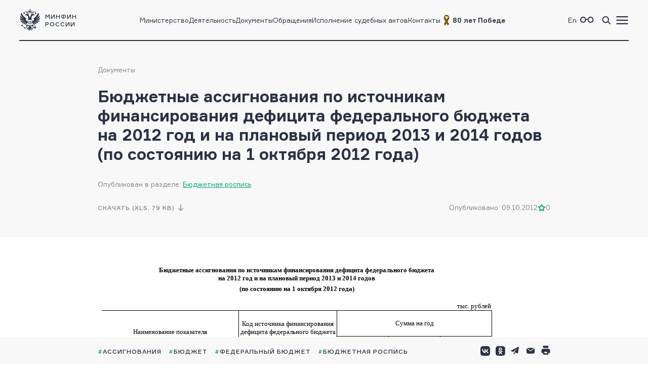

--- FILE ---
content_type: text/html; charset=utf-8
request_url: https://minfin.gov.ru/ru/document?id_4=17483-byudzhetnye_assignovaniya_po_istochnikam_finansirovaniya_defitsita_federalnogo_byudzheta_na_2012_god_i_na_planovyi_period_2013_i_2014_godov_po_sostoyaniyu_na_1_oktyabrya_2012_goda
body_size: 7481
content:
<!DOCTYPE html>
<html lang="ru-Ru" prefix="og://ogp.me/ns#">
<head>
    <title>Бюджетные ассигнования по источникам финансирования дефицита федерального бюджета на 2012 год и на плановый период 2013 и 2014 годов (по состоянию на 1 октября 2012 года)</title>
    <meta name="engine" content="OSMF.siteInstance 1.0.1.304, master, il-ofsite-web02">
    <meta charset="UTF-8" />
    <meta name="viewport" content="width=device-width, initial-scale=1">

    <link rel="shortcut icon" href="/common/core/fav/favicon.ico">
    <link rel="apple-touch-icon" sizes="180x180" href="/common/core/fav/apple-touch-icon.png">
    <link rel="icon" type="image/png" sizes="32x32" href="/common/core/fav/favicon-32x32.png">
    <link rel="icon" type="image/png" sizes="16x16" href="/common/core/fav/favicon-16x16.png">
    <link rel="manifest" href="/common/core/fav/site.webmanifest.json">
    <link rel="mask-icon" href="/common/core/fav/safari-pinned-tab.svg" color="#5bbad5">
    <meta name="msapplication-TileColor" content="#ffc40d">
    <meta name="theme-color" content="#ffffff">
    
    <meta property="og:title" content="Бюджетные ассигнования по источникам финансирования дефицита федерального бюджета на 2012 год и на плановый период 2013 и 2014 годов (по состоянию на 1 октября 2012 года)">
<meta property="og:type" content="website">
<meta property="og:url" content="https://minfin.gov.ru/ru/document?id_4=17483-byudzhetnye_assignovaniya_po_istochnikam_finansirovaniya_defitsita_federalnogo_byudzheta_na_2012_god_i_na_planovyi_period_2013_i_2014_godov_po_sostoyaniyu_na_1_oktyabrya_2012_goda">
<meta property="og:site_name" content="minfin.gov.ru">
<meta property="og:description" content=""><meta property="og:image" content="https://minfin.gov.ru/common/core/fav/minfin_og.png">
<meta property="og:image:width" content="800">
<meta property="og:image:height" content="400">


    <link rel="stylesheet" href="/common/core/css/fonts.css">
    <link rel="stylesheet" href="/common/core/css/text.css?bc661eebe516b4a95134adf593a9bf44" />
    <!--[if lt IE 9]>
    <script src="http://html5shiv.googlecode.com/svn/trunk/html5.js"></script>
    <![endif]-->

    <link rel="stylesheet" href="/common/bvi/css/bvi.css?bc661eebe516b4a95134adf593a9bf44" />
    <link rel="stylesheet" href="/common/core/css/with_bvi.css?bc661eebe516b4a95134adf593a9bf44" />
    <link rel="stylesheet" href="/common/core/css/components.css?bc661eebe516b4a95134adf593a9bf44" />
    <link rel="stylesheet" href="/common/core/css/filters.css" />
    <link rel="stylesheet" href="/common/core/css/form.css?bc661eebe516b4a95134adf593a9bf44" />

    <link rel="stylesheet" href="/common/core/css/banner.css?bc661eebe516b4a95134adf593a9bf44" />
    <link rel="stylesheet" href="/common/core/css/news.css?bc661eebe516b4a95134adf593a9bf44" />
    <link rel="stylesheet" href="/common/core/css/documents.css?bc661eebe516b4a95134adf593a9bf44" />
    <link rel="stylesheet" href="/common/core/css/resources.css?bc661eebe516b4a95134adf593a9bf44" />
    <link rel="stylesheet" href="/common/core/css/blocks.css?bc661eebe516b4a95134adf593a9bf44" />
    <link rel="stylesheet" href="/common/core/css/cards.css?bc661eebe516b4a95134adf593a9bf44" />
    <link rel="stylesheet" href="/common/core/css/dropdown.min.css" />

                <link rel="stylesheet" href="/common/core/css/modules/content_text.css?bc661eebe516b4a95134adf593a9bf44" asp-append-version="true" />
                <link rel="stylesheet" href="/common/core/css/modules/alt_menu.css?bc661eebe516b4a95134adf593a9bf44" asp-append-version="true" />
                <link rel="stylesheet" href="/common/core/css/modules/search.css?bc661eebe516b4a95134adf593a9bf44" asp-append-version="true" />
            
            <link rel="stylesheet" href="/common/core/css/pages/docs.css?bc661eebe516b4a95134adf593a9bf44" />

    <script src="/common/bvi/js/bvi.js?bc661eebe516b4a95134adf593a9bf44"></script>
    <script src="/common/core/js/jquery-1.11.0.min.js"></script>
    <script src="/common/core/js/dropdown.min.js"></script>
    <script src="/common/core/js/components.js?bc661eebe516b4a95134adf593a9bf44&amp;v=hdZdl7D1Eb4oxwpp1vtbWJXbl_ypOtZ9pV_tVpVw6PI"></script>
    <script>window.ModuleRouter = "/moduleRouter";</script>

</head>

<body>
    <div class="main_page_container docs_page">



<div class="main_content_container bc_gray">

    <div class="header_container">

        <header class="page_width">

            <div class="header_part">
<p><a href="/"><span class="logo_icon"></span><span class="logo_text"><span>Минфин</span><span>России</span></span></a></p>

            </div>

            <div class="header_part nav_menu">

<nav>
    <ul class="nav_list t_mn2">
            <li class="nav_item">
                    <a href="/ru/ministry/" title="Министерство" >Министерство</a>
            </li>
            <li class="nav_item">
                    <a href="/ru/perfomance/" title="Деятельность" >Деятельность</a>
            </li>
            <li class="nav_item">
                    <a href="/ru/document/" title="Документы" >Документы</a>
            </li>
            <li class="nav_item">
                    <a href="/ru/appeal/" title="Обращения" >Обращения</a>
            </li>
            <li class="nav_item">
                    <a href="/ru/judicial/" title="Исполнение судебных актов" >Исполнение судебных актов</a>
            </li>
            <li class="nav_item">
                    <a href="/ru/contacts/" title="Контакты" >Контакты</a>
            </li>
            <li class="nav_item">
                    <a href="https://pobeda.minfin.gov.ru/" title="&#xD;&#xA;80 лет Победе" target=&quot;_blank&quot; rel=&quot;noopener noreferrer&quot;><span style="
    display: flex;
    gap: 3px;
    align-items: center;
"><img src="/common/upload/alt_menu/pic/2025/lenta.png" style="
    width: 24px;
    height: 24px;
">
<b>80 лет Победе</b></span></a>
            </li>
    </ul>
</nav>
            </div>

            <div class="header_part">
                <ul class="menu_link_list">
                        <li>
<p><a href="https://minfin.gov.ru/en/"><span>En</span></a></p>

                        </li>
                        <li>

<a href="#" class="bvi-open" style=""><span class="icon glasses_icon bvi-background-image"></span><span></span></a>
                        </li>
                        <li>

<a title="Поиск по сайту"  id="search_header_expand_btn"><span class="icon search_icon"></span><span></span></a>

<div class="header_block_search hidden">
    <div class="search_expanded_menu bc_dark">
        <div class="header_container">

            <div class="page_width">

                <div class="header_part">
                    <p><a href="/"><span class="logo_icon"></span><span class="logo_text"><span>Минфин</span><span>России</span></span></a></p>
                </div>
                <div class="header_part">
                    <button class="close_button"></button>
                </div>
            </div>
        </div>
        <form id="header_search_form" action="/ru/search" method="POST" class="filter_block_list search_form page_content_width">
            <div class="filter_block text_filter_wrapper search_filter_wrapper">
                <div class="input_placeholder">
                    <button type="submit"></button>
                    <input placeholder="Поиск по сайту"
                           data-autocomplete="/moduleRouter/?page_id=10012&area_id=26"
                           id="search_txt_26" name="q_26" value="">
                    <span class="loading_icon"></span>
                    <a href="#" class="clear_btn"></a>
                </div>
            </div>
        </form>
        <div class="header_search_results bc_white scrollable hidden">

        </div>
    </div>
</div>                        </li>
                        <li><a href="#"><span class="icon menu_icon"></span><span></span></a></li>
                </ul>
            </div>

        </header>
            <div class="header_popup">
                <div class="nav_expanded_menu bc_dark">

<ul class="nav_list">
        <li class="nav_item">
            <a href="https://pobeda.minfin.gov.ru/" target=&quot;_blank&quot; rel=&quot;noopener noreferrer&quot; class="t_mn2">
                <span style="
    display: flex;
    gap: 3px;
    align-items: center;
"><img src="/common/upload/alt_menu/pic/2025/lenta.png" style="
    width: 24px;
    height: 24px;
">
<b>80 лет Победе</b></span>
            </a>
        </li>
        <li class="nav_item">
            <a href="/ru/ministry/"  class="t_mn2">
                Министерство
            </a>
        </li>
        <li class="nav_item">
            <a href="/ru/perfomance/"  class="t_mn2">
                Деятельность
            </a>
        </li>
        <li class="nav_item">
            <a href="/ru/ministry/structure/"  class="t_mn2">
                Организационная структура
            </a>
        </li>
        <li class="nav_item">
            <a href="/ru/om/"  class="t_mn2">
                Открытое министерство
            </a>
        </li>
        <li class="nav_item">
            <a href="/ru/ministry/publicservice/"  class="t_mn2">
                Государственная служба
            </a>
        </li>
        <li class="nav_item">
            <a href="/ru/ministry/planMF/"  class="t_mn2">
                Планы и отчёты
            </a>
        </li>
        <li class="nav_item">
            <a href="/ru/om/eservices/"  class="t_mn2">
                Государственные услуги и функции
            </a>
        </li>
        <li class="nav_item">
            <a href="/ru/document/"  class="t_mn2">
                Документы
            </a>
        </li>
        <li class="nav_item">
            <a href="/ru/appeal/"  class="t_mn2">
                Обращения
            </a>
        </li>
        <li class="nav_item">
            <a href="https://job.minfin.gov.ru" target=&quot;_blank&quot; rel=&quot;noopener noreferrer&quot; class="t_mn2">
                Вакансии
            </a>
        </li>
        <li class="nav_item">
            <a href="/ru/opendata/"  class="t_mn2">
                Открытые данные
            </a>
        </li>
        <li class="nav_item">
            <a href="/ru/statistics/"  class="t_mn2">
                Статистика
            </a>
        </li>
        <li class="nav_item">
            <a href="/ru/ismf/"  class="t_mn2">
                Информационные системы
            </a>
        </li>
        <li class="nav_item">
            <a href="/ru/judicial/"  class="t_mn2">
                Исполнение судебных актов
            </a>
        </li>
        <li class="nav_item">
            <a href="/ru/contacts/"  class="t_mn2">
                Контакты
            </a>
        </li>
        <li class="nav_item">
            <a href="/ru/press-center/"  class="t_mn2">
                Пресс-центр
            </a>
        </li>
        <li class="nav_item">
            <a href="/ru/om/anticormk/"  class="t_mn2">
                Противодействие коррупции
            </a>
        </li>
        <li class="nav_item">
            <a href="/ru/fingram/"  class="t_mn2">
                Финансовая грамотность
            </a>
        </li>
        <li class="nav_item">
            <a href="/ru/permission/"  class="t_mn2">
                Выдача разрешений
            </a>
        </li>
        <li class="nav_item">
            <a href="/ru/covid-2019/"  class="t_mn2">
                <b>COVID-19</b>
            </a>
        </li>
        <li class="nav_item">
            <a href="/ru/compliance/"  class="t_mn2">
                Антимонопольный комплаенс
            </a>
        </li>
</ul>
                </div>
            </div>
    </div>
</div>

        
<!-- header block -->
<div class="main_content_container main_header_block bc_gray">
    <div class="block_content_container header_block page_content_width">
        <!-- breadcrumbs -->

<div class="breadcrumbs_block">
    <ul class="breadcrumbs_list">
            <li><a class="t_mn2" href="/ru/document/">Документы</a></li>
    </ul>
</div>
        <!-- breadcrumbs end -->
    <div class="document_block">
        <div class="document_one">

            <h1 class="page_title t_bb2">Бюджетные ассигнования по источникам финансирования дефицита федерального бюджета на 2012 год и на плановый период 2013 и 2014 годов (по состоянию на 1 октября 2012 года)</h1>
                <div class="document_data_block">
                    <span class="tc_gray t_mn2">Опубликован в разделе: <a class="l_s4" href="/ru/perfomance/budget/archive/process/ispolnenie/budj_rosp">Бюджетная роспись</a></span>
                </div>
            <div class="document_data_block">
<a class="button_download hidden_375" href="/common/img/uploaded/library/2012/10/Budzh_assign_po_istochnikam_financ_defitsita_FB_na_01.10.2012.xls">скачать (XLS,  79 KB)</a>                <div class="document_data_information">
<span class="t_mn2">Опубликовано: 09.10.2012</span>                        <div class="document_data_rating_downloading_block">
<a class="button_download flex_375" href="/common/img/uploaded/library/2012/10/Budzh_assign_po_istochnikam_financ_defitsita_FB_na_01.10.2012.xls">скачать (XLS,  79 KB)</a>                            <div class="document_data_rating rating_container t_mn2">
                                <span class="rating_value" title="Оценка материала пользователями сайта">0</span>
                                <ul class="rating_list_container">
                                    <li><a href="#"data-href="/moduleRouter?page_id=10012&area_id=4&do_4=rating&id_4=17483&rating_4=1" class="set_rating_btn">1</a></li>
                                    <li><a href="#"data-href="/moduleRouter?page_id=10012&area_id=4&do_4=rating&id_4=17483&rating_4=2" class="set_rating_btn">2</a></li>
                                    <li><a href="#"data-href="/moduleRouter?page_id=10012&area_id=4&do_4=rating&id_4=17483&rating_4=3" class="set_rating_btn">3</a></li>
                                    <li><a href="#"data-href="/moduleRouter?page_id=10012&area_id=4&do_4=rating&id_4=17483&rating_4=4" class="set_rating_btn">4</a></li>
                                    <li><a href="#"data-href="/moduleRouter?page_id=10012&area_id=4&do_4=rating&id_4=17483&rating_4=5" class="set_rating_btn">5</a></li>
                                </ul>
                            </div>
                        </div>
                </div>
            

                <div class="sticky_header_block bc_gray">
                    <div class="block_container page_content_width">
                        <span class="document_title t_mb1">Бюджетные ассигнования по источникам финансирования дефицита федерального бюджета на 2012 год и на плановый период 2013 и 2014 годов (по состоянию на 1 октября 2012 года)</span>
                            <a href="/common/img/uploaded/library/2012/10/Budzh_assign_po_istochnikam_financ_defitsita_FB_na_01.10.2012.xls" title="Бюджетные ассигнования по источникам финансирования дефицита федерального бюджета на 2012 год и на плановый период 2013 и 2014 годов (по состоянию на 1 октября 2012 года)" class="button_download">Скачать</a>
                    </div>
                </div>
            </div>
        </div>
    </div>    </div>

</div>
<!-- end header block -->

        <div class="main_content_container bc_white ">
            <div class="block_content_container page_content_width">
                <div class="block_container">
<div class="document_block">
    <div class="document_one">
        <div class="text_wrapper">
                <iframe style="width: 100%;height:500px;border: none;" src="/GenHtml/?id=17483&fld=FILE_MAIN"></iframe>
        </div>
        
        <div class="sticky_bottom">
            <div class="repost_block">
                <ul class="tag_list">
                            <li class=""><a href="/ru/document?TAG_ID_4[]=9" title="Ассигнования">Ассигнования</a></li>
                            <li class=""><a href="/ru/document?TAG_ID_4[]=40" title="Бюджет">Бюджет</a></li>
                            <li class=""><a href="/ru/document?TAG_ID_4[]=73" title="Федеральный бюджет">Федеральный бюджет</a></li>
                            <li class=""><a href="/ru/document?TAG_ID_4[]=1170" title="Бюджетная роспись">Бюджетная роспись</a></li>
                </ul>
                <ul class="soc_web">
                    <li><a target="_blank" rel="noreferrer noopener" href="https://vk.com/share.php?url=https://minfin.gov.ru/ru/document?id_4=17483-byudzhetnye_assignovaniya_po_istochnikam_finansirovaniya_defitsita_federalnogo_byudzheta_na_2012_god_i_na_planovyi_period_2013_i_2014_godov_po_sostoyaniyu_na_1_oktyabrya_2012_goda" class="vkontakte_icon"></a></li>
                    <li><a target="_blank" rel="noreferrer noopener" href="https://connect.ok.ru/offer?url=https://minfin.gov.ru/ru/document?id_4=17483-byudzhetnye_assignovaniya_po_istochnikam_finansirovaniya_defitsita_federalnogo_byudzheta_na_2012_god_i_na_planovyi_period_2013_i_2014_godov_po_sostoyaniyu_na_1_oktyabrya_2012_goda" class="ok_icon"></a></li>
                    <li><a target="_blank" rel="noreferrer noopener" href="https://t.me/share/url?url=https://minfin.gov.ru/ru/document?id_4=17483-byudzhetnye_assignovaniya_po_istochnikam_finansirovaniya_defitsita_federalnogo_byudzheta_na_2012_god_i_na_planovyi_period_2013_i_2014_godov_po_sostoyaniyu_na_1_oktyabrya_2012_goda&text=Бюджетные ассигнования по источникам финансирования дефицита федерального бюджета на 2012 год и на плановый период 2013 и 2014 годов (по состоянию на 1 октября 2012 года)" class="telegram_icon"></a></li>
                    <li>
                        <a class="mail_document_send_btn mail_icon"></a>
                        <div id="modalEmailDocumentSend" class="modal_wrapper">
                            <div class="modal_dialog">
                                <div class="modal_window">
                                        <a class="modal_close" data-popup="modalEmailDocumentSend"></a>
                                    <div class="modal_body">
                                        <h4 class="t_bb4 modal_title">Отправить документ по электронной почте</h4>
                                        <div class="modal_content">
                                            <form action="/moduleRouter?page_id=10012&area_id=4&do_4=mail&id_4=17483">
                                                <div class="filter_block_list">
                                                    <div class="form_field text_field_wrapper full_width">
                                                        <div class="input_placeholder">
                                                            <input name="email_4" class="t_mb2" autocomplete="off" placeholder="Email *" type="email" required="required">
                                                        </div>
                                                    </div>
                                                </div>
                                                <br/>
                                                <div class="btn_container">
                                                    <button type="submit" disabled="disabled" class="button_1">
                                                        Отправить
                                                    </button>
                                                    <button type="reset" class="button_3 btn_cancel">
                                                        назад
                                                    </button>
                                                </div>
                                            </form>
                                        </div>

                                    </div>
                                    
                                </div>
                            </div>
                        </div>
                            <div id="modalEmailDocumentSendResult" class="modal_wrapper modal_success">
                            <div class="modal_dialog">
                                <div class="modal_window modal_window_success">
                                    <a class="modal_close" popup="#modalEmailDocumentSendResult" href="#"></a>
                                    <div class="modal_body success_modal_body hidden">
                                        <img src="/common/core/img/icons/success_appeal.svg" alt="" class="modal_image_success">
                                        <h4 class="t_bb4 modal_title">
                                            Документ успешно отправлен <br />
                                            на электронную почту
                                        </h4>
                                    </div>
                                    <div class="modal_body error_modal_body hidden">
                                        <img src="/common/core/img/icons/success_appeal.svg" alt="" class="modal_image_success">
                                        <h4 class="t_bb4 modal_title">
                                            Ошибка отправки документа<br />
                                            на электронную почту
                                        </h4>
                                    </div>
                                    <div class="modal_footer">
                                        <div class="modal_actions_buttons">
                                            <div class="btn_container">
                                                <a href="#" class="button_1 btn_ok">Вернуться к документу</a>
                                            </div>
                                        </div>
                                    </div>
                                </div>
                            </div>
                        </div>
                    </li>
                    <li><a target="_blank" rel="noreferrer noopener" href="#" class="print_icon print_btn"></a></li>
                </ul>
            </div>
        </div>

    </div>
</div>
<script>
    $(document).ready(function() {
        documentOneInit && documentOneInit();
    });
</script>
                </div>
            </div>
        </div>


<!-- footer block -->
<div class="main_content_container bc_gray">

    <div class="footer_block block_content_container page_width">

        <footer>
            <div class="footer_part">

<div class="footer_section t_sn1">
<div class="logo_container"><span class="logo_icon"></span>
<p class="t_mb5">Министерство финансов Российской Федерации</p>
</div>
</div>

<div class="footer_section t_sn1"><a class="t_mb6 tel_link" href="tel:+74959135555">+7 (495) 913-55-55</a>

<address>109097, Москва, ул. Ильинка, д.9</address>
</div>


 <div class="footer_section soc_web_container t_sn1">
<p class="section_title">Министерство в соцсетях</p>

<ul class="soc_web">

  <li><a target="_blank" href="https://max.ru/minfin" class="max_icon"></a></li>
    <li><a target="_blank" href="https://vk.com/ruminfin" class="vkontakte_icon"></a></li>
  <li><a target="_blank" href="https://ok.ru/ruminfin" class="ok_icon"></a></li>
  <li><a target="_blank" href="https://t.me/minfin" class="telegram_icon"></a></li>
  <li><a target="_blank" href="https://rutube.ru/channel/24730797/" class="rutube_icon"></a></li>

</ul>
</div>

            </div>
            <div class="footer_part">

        <div class="footer_section t_sn1">
            <p class="section_title">
Материалы официального сайта&#xD;&#xA;&#xD;&#xA;            </p>
                <ul class="link_container">
                        <li>
                                <a class="t_sn1" href="/ru/perfomance/" >Направления деятельности</a>
                        </li>
                        <li>
                                <a class="t_sn1" href="/ru/om/" >Открытое министерство</a>
                        </li>
                        <li>
                                <a class="t_sn1" href="/ru/om/focal_advisory/os/" >Общественный совет Минфина России</a>
                        </li>
                        <li>
                                <a class="t_sn1" href="/ru/ministry/historylib/" >Исторические документы</a>
                        </li>
                        <li>
                                <a class="t_sn1" href="/ru/ministry/publicservice/" >Государственная служба</a>
                        </li>
                        <li>
                                <a class="t_sn1" href="/ru/om/anticormk/" >Противодействие коррупции</a>
                        </li>
                        <li>
                                <a class="t_sn1" href="/ru/om/eservices/" >Государственные услуги и функции</a>
                        </li>
                        <li>
                                <a class="t_sn1" href="/ru/ismf/" >Информационные системы</a>
                        </li>
                        <li>
                                <a class="t_sn1" href="/ru/opendata/" >Открытые данные</a>
                        </li>
                        <li>
                                <a class="t_sn1" href="/ru/statistics/" >Статистика</a>
                        </li>
                </ul>
        </div>
            </div>
            <div class="footer_part">

        <div class="footer_section t_sn1">
            <p class="section_title">
Федеральные службы            </p>
                <ul class="link_container">
                        <li>
                                <a class="t_sn1" href="https://www.nalog.gov.ru/" target=&quot;_blank&quot; rel=&quot;noopener noreferrer&quot;>Федеральная налоговая служба</a>
                        </li>
                        <li>
                                <a class="t_sn1" href="https://roskazna.gov.ru/" target=&quot;_blank&quot; rel=&quot;noopener noreferrer&quot;>Федеральное казначейство</a>
                        </li>
                        <li>
                                <a class="t_sn1" href="https://customs.gov.ru/" target=&quot;_blank&quot; rel=&quot;noopener noreferrer&quot;>Федеральная таможенная служба</a>
                        </li>
                        <li>
                                <a class="t_sn1" href="https://fsrar.gov.ru/" target=&quot;_blank&quot; rel=&quot;noopener noreferrer&quot;>Федеральная служба по контролю за алкогольным и табачным рынками</a>
                        </li>
                        <li>
                                <a class="t_sn1" href="https://probpalata.ru/" target=&quot;_blank&quot; rel=&quot;noopener noreferrer&quot;>Федеральная пробирная палата</a>
                        </li>
                </ul>
        </div>
        <div class="footer_section t_sn1">
            <p class="section_title">
Федеральные агентства            </p>
                <ul class="link_container">
                        <li>
                                <a class="t_sn1" href="https://www.rosim.ru/" target=&quot;_blank&quot; rel=&quot;noopener noreferrer&quot;>Федеральное агентство по управлению государственным имуществом</a>
                        </li>
                        <li>
                                <a class="t_sn1" href="/ru/ministry/subordinate_organizations/" >Подведомственные организации </a>
                        </li>
                </ul>
        </div>
            </div>
            <div class="footer_part">

        <div class="footer_section t_sn1">
            <p class="section_title">
СМИ, учрежденные Минфином            </p>
                <ul class="link_container">
                        <li>
                                <a class="t_sn1" href="http://www.finance-journal.ru/" target=&quot;_blank&quot; rel=&quot;noopener noreferrer&quot;>Журнал «Финансы»</a>
                        </li>
                        <li>
                                <a class="t_sn1" href="http://www.buhgalt.ru/" target=&quot;_blank&quot; rel=&quot;noopener noreferrer&quot;>Журнал «Бухгалтерский учет»</a>
                        </li>
                </ul>
        </div>
        <div class="footer_section t_sn1">
            <p class="section_title">
Дополнительно            </p>
                <ul class="link_container">
                        <li>
                                <a class="t_sn1" href="/ru/about/" >О сайте</a>
                        </li>
                        <li>
                                <a class="t_sn1" href="/ru/sitemap/" >Карта сайта</a>
                        </li>
                        <li>
                                <a class="t_sn1" href="/ru/feedback/" >Обратная связь</a>
                        </li>
                        <li>
                                <a class="t_sn1" href="/ru/votes/" >Опросы и анкетирование</a>
                        </li>
                        <li>
                                <a class="t_sn1" href="/ru/ministry/info/warning/" >Осторожно, мошенники</a>
                        </li>
                        <li>
                                <a class="t_sn1" href="/rss_news?mod=news&amp;lim=50" >RSS-лента новостей</a>
                        </li>
                        <li>
                                <a class="t_sn1" href="/rss_news?mod=lib&amp;lim=50" >RSS-лента документов</a>
                        </li>
                </ul>
        </div>
            </div>
        </footer>

    </div>

    <div class="copyright page_width">
<p class="content_text">Все материалы сайта доступны по лицензии: Creative Commons &laquo;Attribution&raquo; 4.0 Всемирная <small>(за исключением <a href="https://minfin.gov.ru/ru/fingram/klass">произведений, входящих в состав учебно-методических комплектов, направленных на повышение финансовой грамотности учащихся 2&ndash;3, 4 и 10&ndash;11 классов</a>)</small></p>

<div class="globalbanner" data-globalbanner="1" data-globalbanner-timeout="15">
  <div class="title">Ваше мнение &mdash; наш компас!</div>
  <div class="desc"> Просим Вас пройти анонимный опрос на Госуслугах о работе сайта Минфина России. Это займёт не более 10 минут, а нам поможет сделать сайт более удобным и полезным</div>
  <div class="btns">
    <button class="apply" data-globalbanner-trigger="https://pos.gosuslugi.ru/lkp/polls/566490/" onclick="ym(33989270,'reachGoal','popup-vote-2025-12-positive')" type="button">Пройти опрос</button>
    <button class="refuse" data-globalbanner-trigger="close" onclick="ym(33989270,'reachGoal','popup-vote-2025-12-negative-close')" type="button">Больше не спрашивать</button>
  </div>
  <button class="close" data-globalbanner-trigger="delay" onclick="ym(33989270,'reachGoal','popup-vote-2025-12-negativeX')" type="button"></button>
</div>


    </div>
</div>

    </div>

    <div>
        <a href="#" class="scroll_top_btn hidden"></a>
    </div>
    
    <script src="/common/core/js/search.js?v=m6dPjUNnus1-XXr9RaZrMD17aZaeYoX_D9PEZgprz4E"></script>
                    <script src="/common/core/js/modules/library.js?bc661eebe516b4a95134adf593a9bf44"></script>
                    <script src="/common/core/js/modules/content_text.js?bc661eebe516b4a95134adf593a9bf44"></script>
                    <script src="/common/core/js/modules/alt_menu.js?bc661eebe516b4a95134adf593a9bf44"></script>
    <!-- Yandex.Metrika counter -->
    <script type="text/javascript">
        (function (m, e, t, r, i, k, a) {
            m[i] = m[i] || function () { (m[i].a = m[i].a || []).push(arguments) };
            m[i].l = 1 * new Date();
            for (var j = 0; j < document.scripts.length; j++) { if (document.scripts[j].src === r) { return; } }
            k = e.createElement(t), a = e.getElementsByTagName(t)[0], k.async = 1, k.src = r, a.parentNode.insertBefore(k, a)
        })
            (window, document, "script", "https://mc.yandex.ru/metrika/tag.js", "ym");

        ym(33989270, "init", {
            clickmap: true,
            trackLinks: true,
            accurateTrackBounce: true,
            webvisor: true,
            ecommerce: "dataLayer"
        });
    </script>
    <noscript><div><img src="https://mc.yandex.ru/watch/33989270" style="position:absolute; left:-9999px;" alt="" /></div></noscript>
    <!-- /Yandex.Metrika counter -->
    
    <script src="/common/core/js/special.js"></script>
</body>
</html>

--- FILE ---
content_type: text/html; charset=windows-1251
request_url: https://minfin.gov.ru/GenHtml/?id=17483&fld=FILE_MAIN&file=sheet001.html
body_size: 4605
content:
<html xmlns:v="urn:schemas-microsoft-com:vml"
xmlns:o="urn:schemas-microsoft-com:office:office"
xmlns:x="urn:schemas-microsoft-com:office:excel"
xmlns="http://www.w3.org/TR/REC-html40">

<head>
<meta http-equiv=Content-Type content="text/html; charset=windows-1251">
<meta name=ProgId content=Excel.Sheet>
<meta name=Generator content="Microsoft Excel 14">
<link id=Main-File rel=Main-File
href="?id=17483&fld=FILE_MAIN&file=../Budzh_assign_po_istochnikam_financ_defitsita_FB_na_01.10.2012.html">
<link rel=File-List href="?id=17483&fld=FILE_MAIN&file=filelist.xml">
<link rel=Stylesheet href="?id=17483&fld=FILE_MAIN&file=stylesheet.css">
<style>
<!--table
	{mso-displayed-decimal-separator:"\,";
	mso-displayed-thousand-separator:" ";}
@page
	{margin:.59in .2in .39in .39in;
	mso-header-margin:.51in;
	mso-footer-margin:.51in;}
-->
</style>
<![if !supportTabStrip]><script language="JavaScript">
<!--
function fnUpdateTabs()
 {
  if (parent.window.g_iIEVer>=4) {
   if (parent.document.readyState=="complete"
    && parent.frames['frTabs'].document.readyState=="complete")
   parent.fnSetActiveSheet(0);
  else
   window.setTimeout("fnUpdateTabs();",150);
 }
}

if (window.name!="frSheet")
 window.location.replace("../Budzh_assign_po_istochnikam_financ_defitsita_FB_na_01.10.2012.html");
else
 fnUpdateTabs();
//-->
</script>
<![endif]>
</head>

<body link=blue vlink=purple class=xl70>

<table border=0 cellpadding=0 cellspacing=0 width=770 style='border-collapse:
 collapse;table-layout:fixed;width:580pt'>
 <col class=xl71 width=270 style='mso-width-source:userset;mso-width-alt:9874;
 width:203pt'>
 <col class=xl70 width=194 style='mso-width-source:userset;mso-width-alt:7094;
 width:146pt'>
 <col class=xl70 width=102 span=3 style='mso-width-source:userset;mso-width-alt:
 3730;width:77pt'>
 <col class=xl70 width=0 style='display:none;mso-width-source:userset;
 mso-width-alt:146'>
 <col class=xl70 width=0 style='display:none;mso-width-source:userset;
 mso-width-alt:2194'>
 <col class=xl70 width=60 span=2 style='mso-width-source:userset;mso-width-alt:
 2194;width:45pt'>
 <col class=xl70 width=42 style='mso-width-source:userset;mso-width-alt:1536;
 width:32pt'>
 <tr height=40 style='mso-height-source:userset;height:30.0pt'>
  <td colspan=5 height=40 class=xl90 width=770 style='height:30.0pt;width:580pt'>Бюджетные
  ассигнования по источникам финансирования дефицита федерального бюджета<br>
    на 2012 год и на плановый период 2013 и 2014 годов</td>
  <td class=xl70 width=0></td>
  <td class=xl70 width=0></td>
 </tr>
 <tr height=17 style='height:12.75pt'>
  <td colspan=5 height=17 class=xl90 width=770 style='height:12.75pt;
  width:580pt'>(по состоянию на 1 октября 2012 года)</td>
  <td class=xl70 width=0></td>
  <td class=xl70 width=0></td>
 </tr>
 <tr height=17 style='height:12.75pt'>
  <td height=17 class=xl71 width=270 style='height:12.75pt;width:203pt'></td>
  <td class=xl70 width=194 style='width:146pt'></td>
  <td class=xl70 width=102 style='width:77pt'></td>
  <td class=xl70 width=102 style='width:77pt'></td>
  <td class=xl70 width=102 style='width:77pt'></td>
  <td class=xl70 width=0></td>
  <td class=xl70 width=0></td>
 </tr>
 <tr height=17 style='height:12.75pt'>
  <td height=17 class=xl71 width=270 style='height:12.75pt;width:203pt'></td>
  <td class=xl70 width=194 style='width:146pt'></td>
  <td class=xl72 width=102 style='width:77pt'>&nbsp;</td>
  <td class=xl73 width=102 style='width:77pt'>&nbsp;</td>
  <td class=xl72 width=102 style='width:77pt'>тыс. рублей</td>
  <td class=xl70 width=0></td>
  <td class=xl70 width=0></td>
 </tr>
 <tr height=51 style='mso-height-source:userset;height:38.25pt'>
  <td rowspan=2 height=85 class=xl66 width=270 style='height:63.75pt;
  width:203pt'><a name=HEAD>Наименование показателя</a></td>
  <td rowspan=2 class=xl67 width=194 style='width:146pt'><a name="C_MIN">Код
  источника финансирования дефицита федерального бюджета по бюджетной
  классификации</a></td>
  <td colspan=3 class=xl67 width=306 style='border-left:none;width:231pt'><a
  name=FGRAF>Сумма на год</a></td>
  <td class=xl70 width=0></td>
  <td class=xl70 width=0></td>
 </tr>
 <tr height=34 style='mso-height-source:userset;height:25.5pt'>
  <td height=34 class=xl67 width=102 style='height:25.5pt;border-top:none;
  border-left:none;width:77pt'>на 2012 год</td>
  <td class=xl67 width=102 style='border-top:none;border-left:none;width:77pt'>на
  2013 год</td>
  <td class=xl65 width=102 style='border-top:none;border-left:none;width:77pt'>на
  2014 год</td>
  <td class=xl70 width=0></td>
  <td class=xl70 width=0></td>
 </tr>
 <tr height=18 style='height:13.5pt'>
  <td height=18 class=xl66 width=270 style='height:13.5pt;border-top:none;
  width:203pt'>1</td>
  <td class=xl68 width=194 style='border-top:none;border-left:none;width:146pt'>2</td>
  <td class=xl68 width=102 style='border-top:none;border-left:none;width:77pt'>3</td>
  <td class=xl68 width=102 style='border-top:none;border-left:none;width:77pt'>4</td>
  <td class=xl69 width=102 style='border-top:none;border-left:none;width:77pt'>5</td>
  <td class=xl70 width=0></td>
  <td class=xl70 width=0></td>
 </tr>
 <tr class=xl78 height=15 style='height:11.25pt'>
  <td height=15 class=xl74 width=270 style='height:11.25pt;width:203pt'><a
  name=EGRAF></a><a name=BEGIN></a></td>
  <td class=xl75 width=194 style='width:146pt'>&nbsp;</td>
  <td class=xl76 width=102 style='border-left:none;width:77pt'>&nbsp;</td>
  <td class=xl76 width=102 style='border-left:none;width:77pt'>&nbsp;</td>
  <td class=xl77 width=102 style='border-left:none;width:77pt'>&nbsp;</td>
  <td class=xl78 width=0></td>
  <td class=xl78 width=0></td>
 </tr>
 <tr height=34 style='height:25.5pt'>
  <td height=34 class=xl79 width=270 style='height:25.5pt;width:203pt'>МИНИСТЕРСТВО
  ФИНАНСОВ РОССИЙСКОЙ ФЕДЕРАЦИИ</td>
  <td class=xl80 width=194 style='width:146pt'>092</td>
  <td class=xl81 width=102 style='border-left:none;width:77pt'>-1 120 213 505,4</td>
  <td class=xl81 width=102 style='border-left:none;width:77pt'>-956 922 295,7</td>
  <td class=xl82 width=102 style='border-left:none;width:77pt'>-1 275 842 348,3</td>
  <td class=xl70 width=0></td>
  <td class=xl70 width=0></td>
 </tr>
 <tr class=xl78 height=34 style='height:25.5pt'>
  <td height=34 class=xl71 width=270 style='height:25.5pt;width:203pt'>Источники
  внутреннего финансирования дефицитов бюджетов</td>
  <td class=xl83 width=194 style='width:146pt'>09201000000000000000</td>
  <td class=xl84 width=102 style='border-left:none;width:77pt'>-857 672 822,2</td>
  <td class=xl84 width=102 style='border-left:none;width:77pt'>-790 101 120,1</td>
  <td class=xl85 width=102 style='border-left:none;width:77pt'>-1 096 582 391,6</td>
  <td class=xl78 width=0></td>
  <td class=xl78 width=0></td>
 </tr>
 <tr height=51 style='height:38.25pt'>
  <td height=51 class=xl71 width=270 style='height:38.25pt;width:203pt'>Государственные
  (муниципальные) ценные бумаги, номинальная стоимость которых указана в валюте
  Российской Федерации</td>
  <td class=xl83 width=194 style='width:146pt'>09201010000000000000</td>
  <td class=xl84 width=102 style='border-left:none;width:77pt'>-600 440 778,2</td>
  <td class=xl84 width=102 style='border-left:none;width:77pt'>-616 566 840,1</td>
  <td class=xl85 width=102 style='border-left:none;width:77pt'>-787 399 691,6</td>
  <td class=xl70 width=0></td>
  <td class=xl70 width=0></td>
 </tr>
 <tr height=68 style='height:51.0pt'>
  <td height=68 class=xl71 width=270 style='height:51.0pt;width:203pt'>Погашение
  государственных (муниципальных) ценных бумаг, номинальная стоимость которых
  указана в валюте Российской Федерации</td>
  <td class=xl83 width=194 style='width:146pt'>09201010000000000800</td>
  <td class=xl84 width=102 style='border-left:none;width:77pt'>-600 440 778,2</td>
  <td class=xl84 width=102 style='border-left:none;width:77pt'>-616 566 840,1</td>
  <td class=xl85 width=102 style='border-left:none;width:77pt'>-787 399 691,6</td>
  <td class=xl70 width=0></td>
  <td class=xl70 width=0></td>
 </tr>
 <tr height=68 style='height:51.0pt'>
  <td height=68 class=xl71 width=270 style='height:51.0pt;width:203pt'>Погашение
  государственных ценных бумаг Российской Федерации, номинальная стоимость
  которых указана в валюте Российской Федерации</td>
  <td class=xl83 width=194 style='width:146pt'>09201010000010000810</td>
  <td class=xl84 width=102 style='border-left:none;width:77pt'>-600 440 778,2</td>
  <td class=xl84 width=102 style='border-left:none;width:77pt'>-616 566 840,1</td>
  <td class=xl85 width=102 style='border-left:none;width:77pt'>-787 399 691,6</td>
  <td class=xl70 width=0></td>
  <td class=xl70 width=0></td>
 </tr>
 <tr height=34 style='height:25.5pt'>
  <td height=34 class=xl71 width=270 style='height:25.5pt;width:203pt'>Иные
  источники внутреннего финансирования дефицитов бюджетов</td>
  <td class=xl83 width=194 style='width:146pt'>09201060000000000000</td>
  <td class=xl84 width=102 style='border-left:none;width:77pt'>-257 232 044,0</td>
  <td class=xl84 width=102 style='border-left:none;width:77pt'>-173 534 280,0</td>
  <td class=xl85 width=102 style='border-left:none;width:77pt'>-309 182 700,0</td>
  <td class=xl70 width=0></td>
  <td class=xl70 width=0></td>
 </tr>
 <tr height=34 style='height:25.5pt'>
  <td height=34 class=xl71 width=270 style='height:25.5pt;width:203pt'>Государственные
  запасы драгоценных металлов и драгоценных камней</td>
  <td class=xl83 width=194 style='width:146pt'>09201060200010000000</td>
  <td class=xl84 width=102 style='border-left:none;width:77pt'>-9 950 000,0</td>
  <td class=xl84 width=102 style='border-left:none;width:77pt'>-9 450 000,0</td>
  <td class=xl85 width=102 style='border-left:none;width:77pt'>-9 450 000,0</td>
  <td class=xl70 width=0></td>
  <td class=xl70 width=0></td>
 </tr>
 <tr height=51 style='height:38.25pt'>
  <td height=51 class=xl71 width=270 style='height:38.25pt;width:203pt'>Выплаты
  на приобретение государственных запасов драгоценных металлов и драгоценных
  камней</td>
  <td class=xl83 width=194 style='width:146pt'>09201060200010000310</td>
  <td class=xl84 width=102 style='border-left:none;width:77pt'>-9 950 000,0</td>
  <td class=xl84 width=102 style='border-left:none;width:77pt'>-9 450 000,0</td>
  <td class=xl85 width=102 style='border-left:none;width:77pt'>-9 450 000,0</td>
  <td class=xl70 width=0></td>
  <td class=xl70 width=0></td>
 </tr>
 <tr height=51 style='height:38.25pt'>
  <td height=51 class=xl71 width=270 style='height:38.25pt;width:203pt'>Исполнение
  государственных и муниципальных гарантий в валюте Российской Федерации</td>
  <td class=xl83 width=194 style='width:146pt'>09201060400000000000</td>
  <td class=xl84 width=102 style='border-left:none;width:77pt'>-92 844 200,0</td>
  <td class=xl84 width=102 style='border-left:none;width:77pt'>-62 979 900,0</td>
  <td class=xl85 width=102 style='border-left:none;width:77pt'>-230 732 700,0</td>
  <td class=xl70 width=0></td>
  <td class=xl70 width=0></td>
 </tr>
 <tr height=153 style='height:114.75pt'>
  <td height=153 class=xl71 width=270 style='height:114.75pt;width:203pt'>Исполнение
  государственных и муниципальных гарантий в валюте Российской Федерации в
  случае, если исполнение гарантом государственных и муниципальных гарантий
  ведет к возникновению права регрессного требования гаранта к принципалу либо
  обусловлено уступкой гаранту прав требования бенефициара к принципалу</td>
  <td class=xl83 width=194 style='width:146pt'>09201060400000000800</td>
  <td class=xl84 width=102 style='border-left:none;width:77pt'>-92 844 200,0</td>
  <td class=xl84 width=102 style='border-left:none;width:77pt'>-62 979 900,0</td>
  <td class=xl85 width=102 style='border-left:none;width:77pt'>-230 732 700,0</td>
  <td class=xl70 width=0></td>
  <td class=xl70 width=0></td>
 </tr>
 <tr height=153 style='height:114.75pt'>
  <td height=153 class=xl71 width=270 style='height:114.75pt;width:203pt'>Исполнение
  государственных гарантий Российской Федерации в валюте Российской Федерации в
  случае, если исполнение гарантом государственных гарантий Российской
  Федерации ведет к возникновению права регрессного требования гаранта к
  принципалу либо обусловлено уступкой гаранту прав требования бенефициара к
  принципалу</td>
  <td class=xl83 width=194 style='width:146pt'>09201060400010000810</td>
  <td class=xl84 width=102 style='border-left:none;width:77pt'>-92 844 200,0</td>
  <td class=xl84 width=102 style='border-left:none;width:77pt'>-62 979 900,0</td>
  <td class=xl85 width=102 style='border-left:none;width:77pt'>-230 732 700,0</td>
  <td class=xl70 width=0></td>
  <td class=xl70 width=0></td>
 </tr>
 <tr height=51 style='height:38.25pt'>
  <td height=51 class=xl71 width=270 style='height:38.25pt;width:203pt'>Бюджетные
  кредиты, предоставленные внутри страны в валюте Российской Федерации</td>
  <td class=xl83 width=194 style='width:146pt'>09201060500000000000</td>
  <td class=xl84 width=102 style='border-left:none;width:77pt'>-105 000 000,0</td>
  <td class=xl84 width=102 style='border-left:none;width:77pt'>-52 000 000,0</td>
  <td class=xl85 width=102 style='border-left:none;width:77pt'>-20 000 000,0</td>
  <td class=xl70 width=0></td>
  <td class=xl70 width=0></td>
 </tr>
 <tr height=34 style='height:25.5pt'>
  <td height=34 class=xl71 width=270 style='height:25.5pt;width:203pt'>Предоставление
  бюджетных кредитов внутри страны в валюте Российской Федерации</td>
  <td class=xl83 width=194 style='width:146pt'>09201060500000000500</td>
  <td class=xl84 width=102 style='border-left:none;width:77pt'>-105 000 000,0</td>
  <td class=xl84 width=102 style='border-left:none;width:77pt'>-52 000 000,0</td>
  <td class=xl85 width=102 style='border-left:none;width:77pt'>-20 000 000,0</td>
  <td class=xl70 width=0></td>
  <td class=xl70 width=0></td>
 </tr>
 <tr height=68 style='height:51.0pt'>
  <td height=68 class=xl71 width=270 style='height:51.0pt;width:203pt'>Предоставление
  бюджетных кредитов другим бюджетам бюджетной системы Российской Федерации из
  федерального бюджета в валюте Российской Федерации</td>
  <td class=xl83 width=194 style='width:146pt'>09201060502010000540</td>
  <td class=xl84 width=102 style='border-left:none;width:77pt'>-105 000 000,0</td>
  <td class=xl84 width=102 style='border-left:none;width:77pt'>-52 000 000,0</td>
  <td class=xl85 width=102 style='border-left:none;width:77pt'>-20 000 000,0</td>
  <td class=xl70 width=0></td>
  <td class=xl70 width=0></td>
 </tr>
 <tr height=34 style='height:25.5pt'>
  <td height=34 class=xl71 width=270 style='height:25.5pt;width:203pt'>Прочие
  источники внутреннего финансирования дефицитов бюджетов</td>
  <td class=xl83 width=194 style='width:146pt'>09201060600000000000</td>
  <td class=xl84 width=102 style='border-left:none;width:77pt'>-49 100 000,0</td>
  <td class=xl84 width=102 style='border-left:none;width:77pt'>-49 025 000,0</td>
  <td class=xl85 width=102 style='border-left:none;width:77pt'>-49 000 000,0</td>
  <td class=xl70 width=0></td>
  <td class=xl70 width=0></td>
 </tr>
 <tr height=51 style='height:38.25pt'>
  <td height=51 class=xl71 width=270 style='height:38.25pt;width:203pt'>Погашение
  обязательств за счет прочих источников внутреннего финансирования дефицитов
  бюджетов</td>
  <td class=xl83 width=194 style='width:146pt'>09201060600000000800</td>
  <td class=xl84 width=102 style='border-left:none;width:77pt'>-49 100 000,0</td>
  <td class=xl84 width=102 style='border-left:none;width:77pt'>-49 025 000,0</td>
  <td class=xl85 width=102 style='border-left:none;width:77pt'>-49 000 000,0</td>
  <td class=xl70 width=0></td>
  <td class=xl70 width=0></td>
 </tr>
 <tr height=51 style='height:38.25pt'>
  <td height=51 class=xl71 width=270 style='height:38.25pt;width:203pt'>Погашение
  обязательств за счет прочих источников внутреннего финансирования дефицита
  федерального бюджета</td>
  <td class=xl83 width=194 style='width:146pt'>09201060600010000810</td>
  <td class=xl84 width=102 style='border-left:none;width:77pt'>-49 100 000,0</td>
  <td class=xl84 width=102 style='border-left:none;width:77pt'>-49 025 000,0</td>
  <td class=xl85 width=102 style='border-left:none;width:77pt'>-49 000 000,0</td>
  <td class=xl70 width=0></td>
  <td class=xl70 width=0></td>
 </tr>
 <tr height=34 style='height:25.5pt'>
  <td height=34 class=xl71 width=270 style='height:25.5pt;width:203pt'>Компенсационные
  выплаты по сбережениям граждан</td>
  <td class=xl83 width=194 style='width:146pt'>09201060600010001810</td>
  <td class=xl84 width=102 style='border-left:none;width:77pt'>-49 000 000,0</td>
  <td class=xl84 width=102 style='border-left:none;width:77pt'>-49 000 000,0</td>
  <td class=xl85 width=102 style='border-left:none;width:77pt'>-49 000 000,0</td>
  <td class=xl70 width=0></td>
  <td class=xl70 width=0></td>
 </tr>
 <tr height=85 style='height:63.75pt'>
  <td height=85 class=xl71 width=270 style='height:63.75pt;width:203pt'>Погашение
  обязательств за счет прочих источников внутреннего финансирования дефицита
  федерального бюджета, кроме компенсационных выплат по сбережениям граждан</td>
  <td class=xl83 width=194 style='width:146pt'>09201060600010002810</td>
  <td class=xl84 width=102 style='border-left:none;width:77pt'>-100 000,0</td>
  <td class=xl84 width=102 style='border-left:none;width:77pt'>-25 000,0</td>
  <td class=xl85 width=102 style='border-left:none;width:77pt'>&nbsp;</td>
  <td class=xl70 width=0></td>
  <td class=xl70 width=0></td>
 </tr>
 <tr height=68 style='height:51.0pt'>
  <td height=68 class=xl71 width=270 style='height:51.0pt;width:203pt'>Бюджетные
  кредиты, предоставленные федеральным бюджетом внутри страны за счет средств
  целевых иностранных кредитов (заимствований)</td>
  <td class=xl83 width=194 style='width:146pt'>09201060700010000000</td>
  <td class=xl84 width=102 style='border-left:none;width:77pt'>-337 844,0</td>
  <td class=xl84 width=102 style='border-left:none;width:77pt'>-79 380,0</td>
  <td class=xl85 width=102 style='border-left:none;width:77pt'>&nbsp;</td>
  <td class=xl70 width=0></td>
  <td class=xl70 width=0></td>
 </tr>
 <tr height=68 style='height:51.0pt'>
  <td height=68 class=xl71 width=270 style='height:51.0pt;width:203pt'>Предоставление
  бюджетных кредитов федеральным бюджетом внутри страны за счет средств целевых
  иностранных кредитов (заимствований)</td>
  <td class=xl83 width=194 style='width:146pt'>09201060700010000540</td>
  <td class=xl84 width=102 style='border-left:none;width:77pt'>-337 844,0</td>
  <td class=xl84 width=102 style='border-left:none;width:77pt'>-79 380,0</td>
  <td class=xl85 width=102 style='border-left:none;width:77pt'>&nbsp;</td>
  <td class=xl70 width=0></td>
  <td class=xl70 width=0></td>
 </tr>
 <tr height=34 style='height:25.5pt'>
  <td height=34 class=xl71 width=270 style='height:25.5pt;width:203pt'>Источники
  внешнего финансирования дефицитов бюджетов</td>
  <td class=xl83 width=194 style='width:146pt'>09202000000000000000</td>
  <td class=xl84 width=102 style='border-left:none;width:77pt'>-262 540 683,2</td>
  <td class=xl84 width=102 style='border-left:none;width:77pt'>-166 821 175,6</td>
  <td class=xl85 width=102 style='border-left:none;width:77pt'>-179 259 956,7</td>
  <td class=xl70 width=0></td>
  <td class=xl70 width=0></td>
 </tr>
 <tr height=51 style='height:38.25pt'>
  <td height=51 class=xl71 width=270 style='height:38.25pt;width:203pt'>Государственные
  ценные бумаги, номинальная стоимость которых указана в иностранной валюте</td>
  <td class=xl83 width=194 style='width:146pt'>09202010000000000000</td>
  <td class=xl84 width=102 style='border-left:none;width:77pt'>-40 635 444,2</td>
  <td class=xl84 width=102 style='border-left:none;width:77pt'>-40 607 697,5</td>
  <td class=xl85 width=102 style='border-left:none;width:77pt'>-39 269 323,4</td>
  <td class=xl70 width=0></td>
  <td class=xl70 width=0></td>
 </tr>
 <tr height=51 style='height:38.25pt'>
  <td height=51 class=xl71 width=270 style='height:38.25pt;width:203pt'>Погашение
  государственных ценных бумаг, номинальная стоимость которых указана в
  иностранной валюте</td>
  <td class=xl83 width=194 style='width:146pt'>09202010000000000820</td>
  <td class=xl84 width=102 style='border-left:none;width:77pt'>-40 635 444,2</td>
  <td class=xl84 width=102 style='border-left:none;width:77pt'>-40 607 697,5</td>
  <td class=xl85 width=102 style='border-left:none;width:77pt'>-39 269 323,4</td>
  <td class=xl70 width=0></td>
  <td class=xl70 width=0></td>
 </tr>
 <tr height=68 style='height:51.0pt'>
  <td height=68 class=xl71 width=270 style='height:51.0pt;width:203pt'>Погашение
  государственных ценных бумаг Российской Федерации, номинальная стоимость
  которых указана в иностранной валюте</td>
  <td class=xl83 width=194 style='width:146pt'>09202010000010000820</td>
  <td class=xl84 width=102 style='border-left:none;width:77pt'>-40 635 444,2</td>
  <td class=xl84 width=102 style='border-left:none;width:77pt'>-40 607 697,5</td>
  <td class=xl85 width=102 style='border-left:none;width:77pt'>-39 269 323,4</td>
  <td class=xl70 width=0></td>
  <td class=xl70 width=0></td>
 </tr>
 <tr height=102 style='height:76.5pt'>
  <td height=102 class=xl71 width=270 style='height:76.5pt;width:203pt'>Кредиты
  иностранных государств, включая целевые иностранные кредиты (заимствования),
  международных финансовых организаций, иных субъектов международного права,
  иностранных юридических лиц в иностранной валюте</td>
  <td class=xl83 width=194 style='width:146pt'>09202020000010000000</td>
  <td class=xl84 width=102 style='border-left:none;width:77pt'>-36 739 279,0</td>
  <td class=xl84 width=102 style='border-left:none;width:77pt'>-28 714 258,1</td>
  <td class=xl85 width=102 style='border-left:none;width:77pt'>-26 799 033,3</td>
  <td class=xl70 width=0></td>
  <td class=xl70 width=0></td>
 </tr>
 <tr height=204 style='height:153.0pt'>
  <td height=204 class=xl71 width=270 style='height:153.0pt;width:203pt'>Погашение
  Российской Федерацией кредитов иностранных государств, включая целевые
  иностранные кредиты (заимствования), с учетом средств, перечисленных из
  федерального бюджета российским поставщикам товаров и (или) услуг на экспорт
  в счет погашения государственного внешнего долга Российской Федерации,
  международных финансовых организаций, иных субъектов международного права и
  иностранных юридических лиц, полученных в иностранной валюте</td>
  <td class=xl83 width=194 style='width:146pt'>09202020000010000820</td>
  <td class=xl84 width=102 style='border-left:none;width:77pt'>-36 739 279,0</td>
  <td class=xl84 width=102 style='border-left:none;width:77pt'>-28 714 258,1</td>
  <td class=xl85 width=102 style='border-left:none;width:77pt'>-26 799 033,3</td>
  <td class=xl70 width=0></td>
  <td class=xl70 width=0></td>
 </tr>
 <tr height=34 style='height:25.5pt'>
  <td height=34 class=xl71 width=270 style='height:25.5pt;width:203pt'>Иные
  источники внешнего финансирования дефицитов бюджетов</td>
  <td class=xl83 width=194 style='width:146pt'>09202040000000000000</td>
  <td class=xl84 width=102 style='border-left:none;width:77pt'>-185 165 960,0</td>
  <td class=xl84 width=102 style='border-left:none;width:77pt'>-97 499 220,0</td>
  <td class=xl85 width=102 style='border-left:none;width:77pt'>-113 191 600,0</td>
  <td class=xl70 width=0></td>
  <td class=xl70 width=0></td>
 </tr>
 <tr height=34 style='height:25.5pt'>
  <td height=34 class=xl71 width=270 style='height:25.5pt;width:203pt'>Государственные
  гарантии в иностранной валюте</td>
  <td class=xl83 width=194 style='width:146pt'>09202040100000000000</td>
  <td class=xl84 width=102 style='border-left:none;width:77pt'>-17 023 600,0</td>
  <td class=xl84 width=102 style='border-left:none;width:77pt'>-23 999 220,0</td>
  <td class=xl85 width=102 style='border-left:none;width:77pt'>-19 556 600,0</td>
  <td class=xl70 width=0></td>
  <td class=xl70 width=0></td>
 </tr>
 <tr height=136 style='height:102.0pt'>
  <td height=136 class=xl71 width=270 style='height:102.0pt;width:203pt'>Исполнение
  государственных гарантий в иностранной валюте в случае, если исполнение
  гарантом государственных гарантий ведет к возникновению права регрессного
  требования гаранта к принципалу либо обусловлено уступкой гаранту прав
  требования бенефициара к принципалу</td>
  <td class=xl83 width=194 style='width:146pt'>09202040100000000800</td>
  <td class=xl84 width=102 style='border-left:none;width:77pt'>-17 023 600,0</td>
  <td class=xl84 width=102 style='border-left:none;width:77pt'>-23 999 220,0</td>
  <td class=xl85 width=102 style='border-left:none;width:77pt'>-19 556 600,0</td>
  <td class=xl70 width=0></td>
  <td class=xl70 width=0></td>
 </tr>
 <tr height=153 style='height:114.75pt'>
  <td height=153 class=xl71 width=270 style='height:114.75pt;width:203pt'>Исполнение
  государственных гарантий Российской Федерации в иностранной валюте в случае,
  если исполнение гарантом государственных гарантий Российской Федерации ведет
  к возникновению права регрессного требования гаранта к принципалу либо
  обусловлено уступкой гаранту прав требования бенефициара к принципалу</td>
  <td class=xl83 width=194 style='width:146pt'>09202040100010000820</td>
  <td class=xl84 width=102 style='border-left:none;width:77pt'>-17 023 600,0</td>
  <td class=xl84 width=102 style='border-left:none;width:77pt'>-23 999 220,0</td>
  <td class=xl85 width=102 style='border-left:none;width:77pt'>-19 556 600,0</td>
  <td class=xl70 width=0></td>
  <td class=xl70 width=0></td>
 </tr>
 <tr height=34 style='height:25.5pt'>
  <td height=34 class=xl71 width=270 style='height:25.5pt;width:203pt'>Государственные
  финансовые и государственные экспортные кредиты</td>
  <td class=xl83 width=194 style='width:146pt'>09202040200010000000</td>
  <td class=xl84 width=102 style='border-left:none;width:77pt'>-168 142 360,0</td>
  <td class=xl84 width=102 style='border-left:none;width:77pt'>-73 500 000,0</td>
  <td class=xl85 width=102 style='border-left:none;width:77pt'>-93 635 000,0</td>
  <td class=xl70 width=0></td>
  <td class=xl70 width=0></td>
 </tr>
 <tr height=85 style='height:63.75pt'>
  <td height=85 class=xl71 width=270 style='height:63.75pt;width:203pt'>Предоставление
  государственных финансовых и государственных экспортных кредитов иностранным
  государствам и (или) иностранным юридическим лицам из федерального бюджета</td>
  <td class=xl83 width=194 style='width:146pt'>09202040200010000540</td>
  <td class=xl84 width=102 style='border-left:none;width:77pt'>-168 142 360,0</td>
  <td class=xl84 width=102 style='border-left:none;width:77pt'>-73 500 000,0</td>
  <td class=xl85 width=102 style='border-left:none;width:77pt'>-93 635 000,0</td>
  <td class=xl70 width=0></td>
  <td class=xl70 width=0></td>
 </tr>
 <tr height=17 style='height:12.75pt'>
  <td height=17 class=xl74 width=270 style='height:12.75pt;width:203pt'></td>
  <td class=xl75 width=194 style='width:146pt'>&nbsp;</td>
  <td class=xl76 width=102 style='border-left:none;width:77pt'>&nbsp;</td>
  <td class=xl76 width=102 style='border-left:none;width:77pt'>&nbsp;</td>
  <td class=xl77 width=102 style='border-left:none;width:77pt'>&nbsp;</td>
  <td class=xl70 width=0></td>
  <td class=xl70 width=0></td>
 </tr>
 <tr height=17 style='height:12.75pt'>
  <td height=17 class=xl79 width=270 style='height:12.75pt;width:203pt'>ФЕДЕРАЛЬНОЕ
  КАЗНАЧЕЙСТВО</td>
  <td class=xl80 width=194 style='width:146pt'>100</td>
  <td class=xl81 width=102 style='border-left:none;width:77pt'>-1 751 000 000,0</td>
  <td class=xl81 width=102 style='border-left:none;width:77pt'>-1 000 000,0</td>
  <td class=xl82 width=102 style='border-left:none;width:77pt'>-1 000 000,0</td>
  <td class=xl70 width=0></td>
  <td class=xl70 width=0></td>
 </tr>
 <tr class=xl78 height=34 style='height:25.5pt'>
  <td height=34 class=xl71 width=270 style='height:25.5pt;width:203pt'>Источники
  внутреннего финансирования дефицитов бюджетов</td>
  <td class=xl83 width=194 style='width:146pt'>10001000000000000000</td>
  <td class=xl84 width=102 style='border-left:none;width:77pt'>-1 751 000 000,0</td>
  <td class=xl84 width=102 style='border-left:none;width:77pt'>-1 000 000,0</td>
  <td class=xl85 width=102 style='border-left:none;width:77pt'>-1 000 000,0</td>
  <td class=xl78 width=0></td>
  <td class=xl78 width=0></td>
 </tr>
 <tr height=34 style='height:25.5pt'>
  <td height=34 class=xl71 width=270 style='height:25.5pt;width:203pt'>Иные
  источники внутреннего финансирования дефицитов бюджетов</td>
  <td class=xl83 width=194 style='width:146pt'>10001060000000000000</td>
  <td class=xl84 width=102 style='border-left:none;width:77pt'>-1 751 000 000,0</td>
  <td class=xl84 width=102 style='border-left:none;width:77pt'>-1 000 000,0</td>
  <td class=xl85 width=102 style='border-left:none;width:77pt'>-1 000 000,0</td>
  <td class=xl70 width=0></td>
  <td class=xl70 width=0></td>
 </tr>
 <tr height=34 style='height:25.5pt'>
  <td height=34 class=xl71 width=270 style='height:25.5pt;width:203pt'>Прочие
  источники внутреннего финансирования дефицитов бюджетов</td>
  <td class=xl83 width=194 style='width:146pt'>10001060600000000000</td>
  <td class=xl84 width=102 style='border-left:none;width:77pt'>-1 000 000,0</td>
  <td class=xl84 width=102 style='border-left:none;width:77pt'>-1 000 000,0</td>
  <td class=xl85 width=102 style='border-left:none;width:77pt'>-1 000 000,0</td>
  <td class=xl70 width=0></td>
  <td class=xl70 width=0></td>
 </tr>
 <tr height=51 style='height:38.25pt'>
  <td height=51 class=xl71 width=270 style='height:38.25pt;width:203pt'>Погашение
  обязательств за счет прочих источников внутреннего финансирования дефицитов
  бюджетов</td>
  <td class=xl83 width=194 style='width:146pt'>10001060600000000800</td>
  <td class=xl84 width=102 style='border-left:none;width:77pt'>-1 000 000,0</td>
  <td class=xl84 width=102 style='border-left:none;width:77pt'>-1 000 000,0</td>
  <td class=xl85 width=102 style='border-left:none;width:77pt'>-1 000 000,0</td>
  <td class=xl70 width=0></td>
  <td class=xl70 width=0></td>
 </tr>
 <tr height=51 style='height:38.25pt'>
  <td height=51 class=xl71 width=270 style='height:38.25pt;width:203pt'>Погашение
  обязательств за счет прочих источников внутреннего финансирования дефицита
  федерального бюджета</td>
  <td class=xl83 width=194 style='width:146pt'>10001060600010000810</td>
  <td class=xl84 width=102 style='border-left:none;width:77pt'>-1 000 000,0</td>
  <td class=xl84 width=102 style='border-left:none;width:77pt'>-1 000 000,0</td>
  <td class=xl85 width=102 style='border-left:none;width:77pt'>-1 000 000,0</td>
  <td class=xl70 width=0></td>
  <td class=xl70 width=0></td>
 </tr>
 <tr height=34 style='height:25.5pt'>
  <td height=34 class=xl71 width=270 style='height:25.5pt;width:203pt'>Компенсационные
  выплаты по сбережениям граждан</td>
  <td class=xl83 width=194 style='width:146pt'>10001060600010001810</td>
  <td class=xl84 width=102 style='border-left:none;width:77pt'>-1 000 000,0</td>
  <td class=xl84 width=102 style='border-left:none;width:77pt'>-1 000 000,0</td>
  <td class=xl85 width=102 style='border-left:none;width:77pt'>-1 000 000,0</td>
  <td class=xl70 width=0></td>
  <td class=xl70 width=0></td>
 </tr>
 <tr height=34 style='height:25.5pt'>
  <td height=34 class=xl71 width=270 style='height:25.5pt;width:203pt'>Операции
  по управлению остатками средств на единых счетах бюджетов</td>
  <td class=xl83 width=194 style='width:146pt'>10001061000000000000</td>
  <td class=xl84 width=102 style='border-left:none;width:77pt'>-1 750 000 000,0</td>
  <td class=xl84 width=102 style='border-left:none;width:77pt'>&nbsp;</td>
  <td class=xl85 width=102 style='border-left:none;width:77pt'>&nbsp;</td>
  <td class=xl70 width=0></td>
  <td class=xl70 width=0></td>
 </tr>
 <tr height=68 style='height:51.0pt'>
  <td height=68 class=xl71 width=270 style='height:51.0pt;width:203pt'>Увеличение
  финансовых активов в государственной собственности за счет средств бюджетов,
  размещенных в банковские депозиты</td>
  <td class=xl83 width=194 style='width:146pt'>10001061001000000500</td>
  <td class=xl84 width=102 style='border-left:none;width:77pt'>-1 750 000 000,0</td>
  <td class=xl84 width=102 style='border-left:none;width:77pt'>&nbsp;</td>
  <td class=xl85 width=102 style='border-left:none;width:77pt'>&nbsp;</td>
  <td class=xl70 width=0></td>
  <td class=xl70 width=0></td>
 </tr>
 <tr height=68 style='height:51.0pt'>
  <td height=68 class=xl71 width=270 style='height:51.0pt;width:203pt'>Увеличение
  финансовых активов в федеральной собственности за счет средств федерального
  бюджета, размещенных в банковские депозиты</td>
  <td class=xl83 width=194 style='width:146pt'>10001061001010000510</td>
  <td class=xl84 width=102 style='border-left:none;width:77pt'>-1 750 000 000,0</td>
  <td class=xl84 width=102 style='border-left:none;width:77pt'>&nbsp;</td>
  <td class=xl85 width=102 style='border-left:none;width:77pt'>&nbsp;</td>
  <td class=xl70 width=0></td>
  <td class=xl70 width=0></td>
 </tr>
 <tr height=102 style='height:76.5pt'>
  <td height=102 class=xl71 width=270 style='height:76.5pt;width:203pt'>Увеличение
  финансовых активов в федеральной собственности за счет средств федерального
  бюджета, размещенных в депозиты в валюте Российской Федерации и в иностранной
  валюте в кредитных организациях</td>
  <td class=xl83 width=194 style='width:146pt'>10001061001010001510</td>
  <td class=xl84 width=102 style='border-left:none;width:77pt'>-1 700 000 000,0</td>
  <td class=xl84 width=102 style='border-left:none;width:77pt'>&nbsp;</td>
  <td class=xl85 width=102 style='border-left:none;width:77pt'>&nbsp;</td>
  <td class=xl70 width=0></td>
  <td class=xl70 width=0></td>
 </tr>
 <tr height=153 style='height:114.75pt'>
  <td height=153 class=xl71 width=270 style='height:114.75pt;width:203pt'>Увеличение
  финансовых активов в федеральной собственности за счет средств Фонда
  национального благосостояния, размещенных в депозиты в валюте Российской
  Федерации и в иностранной валюте в кредитных организациях и государственной
  корпорации &quot;Банк развития и внешнеэкономической деятельности
  (Внешэкономбанк)&quot;</td>
  <td class=xl83 width=194 style='width:146pt'>10001061001010002510</td>
  <td class=xl84 width=102 style='border-left:none;width:77pt'>-50 000 000,0</td>
  <td class=xl84 width=102 style='border-left:none;width:77pt'>&nbsp;</td>
  <td class=xl85 width=102 style='border-left:none;width:77pt'>&nbsp;</td>
  <td class=xl70 width=0></td>
  <td class=xl70 width=0></td>
 </tr>
 <tr height=18 style='height:13.5pt'>
  <td height=18 class=xl89 width=270 style='height:13.5pt;width:203pt'>Итого</td>
  <td class=xl86 width=194 style='width:146pt'>&nbsp;</td>
  <td class=xl87 width=102 style='border-left:none;width:77pt'>-2 871 213 505,4</td>
  <td class=xl87 width=102 style='border-left:none;width:77pt'>-957 922 295,7</td>
  <td class=xl88 width=102 style='border-left:none;width:77pt'>-1 276 842 348,3</td>
  <td class=xl70 width=0></td>
  <td class=xl70 width=0></td>
 </tr>
 <![if supportMisalignedColumns]>
 <tr height=0 style='display:none'>
  <td width=270 style='width:203pt'></td>
  <td width=194 style='width:146pt'></td>
  <td width=102 style='width:77pt'></td>
  <td width=102 style='width:77pt'></td>
  <td width=102 style='width:77pt'></td>
  <td width=0></td>
  <td width=0></td>
 </tr>
 <![endif]>
</table>

</body>

</html>


--- FILE ---
content_type: text/html; charset=windows-1251
request_url: https://minfin.gov.ru/GenHtml/?id=17483&fld=FILE_MAIN&file=tabstrip.html
body_size: 569
content:
<html>
<head>
<meta http-equiv=Content-Type content="text/html; charset=windows-1251">
<meta name=ProgId content=Excel.Sheet>
<meta name=Generator content="Microsoft Excel 14">
<link id=Main-File rel=Main-File
href="?id=17483&fld=FILE_MAIN&file=../Budzh_assign_po_istochnikam_financ_defitsita_FB_na_01.10.2012.html">

<script language="JavaScript">
<!--
if (window.name!="frTabs")
 window.location.replace(document.all.item("Main-File").href);
//-->
</script>
<style>
<!--
A {
    text-decoration:none;
    color:#000000;
    font-size:9pt;
}
-->
</style>
</head>
<body topmargin=0 leftmargin=0 bgcolor="#808080">
<table border=0 cellspacing=1>
 <tr>
 <td bgcolor="#FFFFFF" nowrap><b><small><small>&nbsp;<a href="?id=17483&fld=FILE_MAIN&file=sheet001.html" target="frSheet"><font face="Arial" color="#000000">Свод-1</font></a>&nbsp;</small></small></b></td>

 </tr>
</table>
</body>
</html>


--- FILE ---
content_type: text/css
request_url: https://minfin.gov.ru/common/bvi/css/bvi.css?bc661eebe516b4a95134adf593a9bf44
body_size: 8543
content:
/*!
 * Button visually impaired v1.0.0 (https://bvi.isvek.ru/)
 * Copyright 2014-2021 <bvi@isvek.ru>
 * Licensed under MIT (https://github.com/veks/button-visually-impaired-javascript/blob/master/LICENSE.md)
 */
html:not(.bvi-panel) {
  font-size: 100%;
}
html:not(.bvi-panel) *,
html:not(.bvi-panel) ::after,
html:not(.bvi-panel) ::before {
  box-sizing: border-box;
}
html body .bvi-panel {
  font-family: Arial, serif !important;
  font-size: 1rem !important;
  padding: 0.5rem;
  color: black;
  top: 0;
  left: 0;
  right: 0;
  letter-spacing: 0;
  position: relative;
  text-shadow: none;
  line-height: normal;
  border: 0;
  margin-bottom: 0.3rem;
  background-color: #f7f7f7;
  box-shadow: 0 1px 3px 0 rgba(0, 0, 0, 0.23);
  z-index: 999999 !important;
}
html body .bvi-panel * {
  font-family: Arial, serif !important;
  font-size: 1rem !important;
}
html body .bvi-panel.bvi-fixed-top {
  position: fixed;
  top: 0;
  right: 0;
  left: 0;
  z-index: 999999;
}
html body .bvi-panel.bvi-panel-hide {
  display: none;
}
html body .bvi-panel a {
  color: black !important;
  outline: 0 !important;
  background-color: transparent !important;
  text-decoration: none !important;
}
html body .bvi-panel a:hover, html body .bvi-panel a:focus {
  color: black !important;
  outline: 0 !important;
  background-color: transparent !important;
  text-decoration: none !important;
}
html body .bvi-panel a.bvi-link {
  display: inline-block;
  line-height: 1.5;
  font-size: 0.875rem !important;
  color: #212529 !important;
  text-align: center;
  text-decoration: none;
  vertical-align: middle;
  cursor: pointer;
  -webkit-user-select: none;
  -moz-user-select: none;
  user-select: none;
  background-color: #e0e0e0 !important;
  border: 1px solid #c6c6c6 !important;
  padding: 0.375rem 0.75rem;
  border-radius: 0.25rem;
  position: relative;
  font-weight: bold;
  transition: color 0.15s ease-in-out, background-color 0.15s ease-in-out, border-color 0.15s ease-in-out, box-shadow 0.15s ease-in-out;
}
html body .bvi-panel a.bvi-link::after {
  position: absolute;
  top: 0;
  right: 0;
  bottom: 0;
  left: 0;
  z-index: 1;
  content: "";
}
html body .bvi-panel a.bvi-link:hover, html body .bvi-panel a.bvi-link:focus {
  background-color: #b6b6b6 !important;
}
html body .bvi-panel a.bvi-link.active {
  color: #212529 !important;
  background-color: #b6b6b6 !important;
}
html body .bvi-panel a.bvi-link.bvi-theme-white {
  background-color: #ffffff !important;
  color: #000000 !important;
}
html body .bvi-panel a.bvi-link.bvi-theme-black {
  background-color: #000000 !important;
  color: #ffffff !important;
}
html body .bvi-panel a.bvi-link.bvi-theme-blue {
  background-color: #9DD1FF !important;
  color: #063462 !important;
}
html body .bvi-panel a.bvi-link.bvi-theme-brown {
  background-color: #F7F3D6 !important;
  color: #4D4B43 !important;
}
html body .bvi-panel a.bvi-link.bvi-theme-green {
  background-color: #3B2716 !important;
  color: #A9E44D !important;
}
html body .bvi-panel .bvi-blocks {
  margin: 0 auto;
  text-align: center;
  display: flex;
  flex-flow: row wrap;
}
html body .bvi-panel .bvi-blocks.bvi-block-start {
  justify-content: flex-start;
}
html body .bvi-panel .bvi-blocks.bvi-block-center {
  justify-content: center;
}
html body .bvi-panel .bvi-blocks.bvi-block-end {
  justify-content: flex-end;
}
html body .bvi-panel .bvi-block {
  padding: 0.688rem 0.938rem;
}
html body .bvi-panel .bvi-block .bvi-block-title {
  text-align: center;
  font-weight: 600 !important;
  font-size: 1rem !important;
  display: block;
  margin-bottom: 0.8rem;
}
html body .bvi-panel .bvi-modal {
  position: fixed;
  top: 0;
  left: 0;
  width: 100%;
  height: 100%;
  overflow-x: hidden;
  overflow-y: auto;
  visibility: hidden;
  z-index: 1050;
  outline: 0;
  opacity: 0;
  background: rgba(0, 0, 0, 0.5);
  -webkit-transition: opacity 200ms ease-in;
  -moz-transition: opacity 200ms ease-in;
  transition: opacity 200ms ease-in;
}
html body .bvi-panel .bvi-modal.show {
  visibility: visible;
  opacity: 1;
}
html body .bvi-panel .bvi-modal .bvi-modal-dialog {
  max-width: 500px;
  margin: 1.75rem auto;
  display: flex;
  align-items: center;
  height: calc(100% - 3.5rem);
  pointer-events: none;
}
html body .bvi-panel .bvi-modal .bvi-modal-content {
  position: relative;
  display: flex;
  flex-direction: column;
  width: 100%;
  pointer-events: auto;
  background-color: #fff;
  background-clip: padding-box;
  border: 1px solid rgba(0, 0, 0, 0.2);
  border-radius: 0.3rem;
  outline: 0;
  max-height: 100%;
  overflow: hidden;
}
html body .bvi-panel .bvi-modal .bvi-modal-header {
  display: flex;
  flex-shrink: 0;
  align-items: center;
  justify-content: space-between;
  padding: 0.8rem 0.8rem;
  border-bottom: 1px solid #dee2e6;
  border-top-left-radius: calc(.3rem - 1px);
  border-top-right-radius: calc(.3rem - 1px);
}
html body .bvi-panel .bvi-modal .bvi-modal-title {
  margin-top: 0;
  margin-bottom: 0;
  line-height: 1.5;
  font-size: 1.25rem;
  font-weight: 600;
  color: black;
}
html body .bvi-panel .bvi-modal .bvi-modal-body {
  position: relative;
  flex: 1 1 auto;
  padding: 1rem;
  overflow-y: auto;
}
html body .bvi-panel .bvi-modal .bvi-modal-body::-webkit-scrollbar {
  width: 0.5rem;
  background-color: transparent;
  opacity: 0;
}
html body .bvi-panel .bvi-modal .bvi-modal-body::-webkit-scrollbar-thumb {
  background-color: #dee2e6;
  border-radius: 0.25rem;
}
html body .bvi-panel .bvi-modal .bvi-modal-footer {
  display: flex;
  flex-wrap: wrap;
  flex-shrink: 0;
  align-items: center;
  justify-content: flex-end;
  padding: 0.8rem 0.8rem;
  border-top: 1px solid #dee2e6;
  border-bottom-right-radius: calc(.3rem - 1px);
  border-bottom-left-radius: calc(.3rem - 1px);
}
html body .bvi-panel .bvi-modal .bvi-modal-close {
  float: right;
  font-size: 1.2rem !important;
  font-weight: 700;
  line-height: 1;
  text-shadow: 0 1px 0 #fff;
  opacity: 0.5;
}
html body .bvi-panel .bvi-modal .bvi-modal-close:focus, html body .bvi-panel .bvi-modal .bvi-modal-close:hover {
  cursor: pointer;
  opacity: 0.75;
}

body.bvi-active {
  margin: 0;
  padding: 0;
  top: 0;
  left: 0;
}
body.bvi-active.bvi-noscroll {
  overflow: hidden !important;
}
body .bvi-body {
  padding: 0 0.5rem;
}
body .bvi-body[data-bvi-theme=white]:not(.bvi-no-styles) {
  background-color: #ffffff !important;
  color: #000000 !important;
  fill: #000000 !important;
  border-color: #000000 !important;
  box-shadow: none !important;
  text-shadow: none !important;
}
body .bvi-body[data-bvi-theme=white] *:not(.bvi-no-styles) {
  background-color: #ffffff !important;
  color: #000000 !important;
  fill: #000000 !important;
  border-color: #000000 !important;
  box-shadow: none !important;
  text-shadow: none !important;
}
body .bvi-body[data-bvi-theme=white] *:not(.bvi-no-styles) .bvi-speech-link,
body .bvi-body[data-bvi-theme=white] *:not(.bvi-no-styles) .bvi-speech-text {
  border-color: #000000;
}
body .bvi-body[data-bvi-theme=white] *:not(.bvi-no-styles) .bvi-link:not(.bvi-no-styles) {
  color: #000000 !important;
  background-color: transparent !important;
  text-underline: none !important;
  outline: 0 !important;
  text-decoration: none !important;
}
body .bvi-body[data-bvi-theme=white] *:not(.bvi-no-styles) .bvi-link:not(.bvi-no-styles).disabled {
  color: rgba(0, 0, 0, 0.5) !important;
  border: 1px solid rgba(0, 0, 0, 0.5) !important;
  pointer-events: none;
  cursor: no-drop;
  text-decoration: none !important;
}
body .bvi-body[data-bvi-theme=white] *:not(.bvi-no-styles) .bvi-link:not(.bvi-no-styles).disabled:focus {
  color: rgba(0, 0, 0, 0.5) !important;
  border: 1px solid rgba(0, 0, 0, 0.5) !important;
  text-underline: none !important;
  text-decoration: none !important;
}
body .bvi-body[data-bvi-theme=white] *:not(.bvi-no-styles) .bvi-link:not(.bvi-no-styles):hover {
  color: #ffffff !important;
  background-color: #000000 !important;
  text-underline: none !important;
  text-decoration: none !important;
}
body .bvi-body[data-bvi-theme=white] *:not(.bvi-no-styles) .bvi-link:not(.bvi-no-styles):focus {
  color: #000000 !important;
  background-color: #ffffff !important;
  text-underline: none !important;
  text-decoration: none !important;
}
body .bvi-body[data-bvi-theme=white] *:not(.bvi-no-styles) :checked:not(.bvi-no-styles),
body .bvi-body[data-bvi-theme=white] *:not(.bvi-no-styles) :default:not(.bvi-no-styles),
body .bvi-body[data-bvi-theme=white] *:not(.bvi-no-styles) :disabled:not(.bvi-no-styles),
body .bvi-body[data-bvi-theme=white] *:not(.bvi-no-styles) :empty:not(.bvi-no-styles),
body .bvi-body[data-bvi-theme=white] *:not(.bvi-no-styles) :enabled:not(.bvi-no-styles),
body .bvi-body[data-bvi-theme=white] *:not(.bvi-no-styles) :first-child:not(.bvi-no-styles),
body .bvi-body[data-bvi-theme=white] *:not(.bvi-no-styles) :first-of-type:not(.bvi-no-styles),
body .bvi-body[data-bvi-theme=white] *:not(.bvi-no-styles) :focus:not(.bvi-no-styles),
body .bvi-body[data-bvi-theme=white] *:not(.bvi-no-styles) :indeterminate:not(.bvi-no-styles),
body .bvi-body[data-bvi-theme=white] *:not(.bvi-no-styles) :hover:not(.bvi-no-styles),
body .bvi-body[data-bvi-theme=white] *:not(.bvi-no-styles) :last-child:not(.bvi-no-styles),
body .bvi-body[data-bvi-theme=white] *:not(.bvi-no-styles) :last-of-type:not(.bvi-no-styles),
body .bvi-body[data-bvi-theme=white] *:not(.bvi-no-styles) :link:not(.bvi-no-styles),
body .bvi-body[data-bvi-theme=white] *:not(.bvi-no-styles) :nth-last-child:not(.bvi-no-styles),
body .bvi-body[data-bvi-theme=white] *:not(.bvi-no-styles) :nth-last-of-type:not(.bvi-no-styles),
body .bvi-body[data-bvi-theme=white] *:not(.bvi-no-styles) :nth-of-type:not(.bvi-no-styles),
body .bvi-body[data-bvi-theme=white] *:not(.bvi-no-styles) :only-child:not(.bvi-no-styles),
body .bvi-body[data-bvi-theme=white] *:not(.bvi-no-styles) :only-of-type:not(.bvi-no-styles),
body .bvi-body[data-bvi-theme=white] *:not(.bvi-no-styles) :optional:not(.bvi-no-styles),
body .bvi-body[data-bvi-theme=white] *:not(.bvi-no-styles) :read-write:not(.bvi-no-styles),
body .bvi-body[data-bvi-theme=white] *:not(.bvi-no-styles) :required:not(.bvi-no-styles),
body .bvi-body[data-bvi-theme=white] *:not(.bvi-no-styles) :root:not(.bvi-no-styles),
body .bvi-body[data-bvi-theme=white] *:not(.bvi-no-styles) :target:not(.bvi-no-styles),
body .bvi-body[data-bvi-theme=white] *:not(.bvi-no-styles) :valid:not(.bvi-no-styles),
body .bvi-body[data-bvi-theme=white] *:not(.bvi-no-styles) :visited:not(.bvi-no-styles),
body .bvi-body[data-bvi-theme=white] *:not(.bvi-no-styles) :first-child:first-letter:not(.bvi-no-styles),
body .bvi-body[data-bvi-theme=white] *:not(.bvi-no-styles) :default:not(.bvi-no-styles) {
  background-color: #ffffff !important;
  box-shadow: none !important;
  text-shadow: none !important;
  border-color: #000000 !important;
  color: #000000 !important;
  fill: #000000 !important;
}
body .bvi-body[data-bvi-theme=white] *:not(.bvi-no-styles)::after:not(.bvi-no-styles) {
  background-color: rgba(255, 255, 255, 0) !important;
  color: #000000 !important;
  box-shadow: none !important;
  text-shadow: none !important;
  border-color: transparent !important;
}
body .bvi-body[data-bvi-theme=white] *:not(.bvi-no-styles)::before:not(.bvi-no-styles) {
  background-color: rgba(255, 255, 255, 0) !important;
  color: #000000 !important;
  box-shadow: none !important;
  text-shadow: none !important;
  border-color: transparent !important;
}
body .bvi-body[data-bvi-theme=white] *:not(.bvi-no-styles)::selection:not(.bvi-no-styles) {
  background-color: #000000 !important;
  color: #ffffff !important;
}
body .bvi-body[data-bvi-theme=white] *:not(.bvi-no-styles) a:not(.bvi-no-styles) {
  outline: 0 !important;
  color: #000000 !important;
  background-color: transparent !important;
}
/*2023 ?
  body .bvi-body[data-bvi-theme=white] *:not(.bvi-no-styles) a:not(.bvi-no-styles).active {
  color: #000000 !important;
  background-color: #ffffff !important;
}*/
body .bvi-body[data-bvi-theme=white] *:not(.bvi-no-styles) a:not(.bvi-no-styles):hover:not(.bvi-no-styles),
body .bvi-body[data-bvi-theme=white] *:not(.bvi-no-styles) a:not(.bvi-no-styles).active {
    color: #ffffff !important;
    background-color: #000000 !important;
}
body .bvi-body[data-bvi-theme=white] *:not(.bvi-no-styles) a:not(.bvi-no-styles):hover:not(.bvi-no-styles):after {
  background-color: rgba(255, 255, 255, 0) !important;
  color: #ffffff !important;
  border-color: transparent !important;
}
body .bvi-body[data-bvi-theme=white] *:not(.bvi-no-styles) a:not(.bvi-no-styles):hover:not(.bvi-no-styles):before {
  background-color: rgba(255, 255, 255, 0) !important;
  color: #ffffff !important;
  border-color: transparent !important;
}
body .bvi-body[data-bvi-theme=white] *:not(.bvi-no-styles) button:not(.bvi-no-styles), body .bvi-body[data-bvi-theme=white] *:not(.bvi-no-styles) input[type=submit]:not(.bvi-no-styles), body .bvi-body[data-bvi-theme=white] *:not(.bvi-no-styles) input[type=button]:not(.bvi-no-styles), body .bvi-body[data-bvi-theme=white] *:not(.bvi-no-styles) button[type=submit]:not(.bvi-no-styles), body .bvi-body[data-bvi-theme=white] *:not(.bvi-no-styles) button[type=button]:not(.bvi-no-styles) {
  color: #ffffff !important;
  background-color: #000000 !important;
}
body .bvi-body[data-bvi-theme=white] *:not(.bvi-no-styles) button:hover.active, body .bvi-body[data-bvi-theme=white] *:not(.bvi-no-styles) input[type=button]:hover:not(.bvi-no-styles).active, body .bvi-body[data-bvi-theme=white] *:not(.bvi-no-styles) input[type=submit]:hover:not(.bvi-no-styles).active, body .bvi-body[data-bvi-theme=white] *:not(.bvi-no-styles) button[type=submit]:hover:not(.bvi-no-styles).active, body .bvi-body[data-bvi-theme=white] *:not(.bvi-no-styles) button[type=button]:hover:not(.bvi-no-styles).active {
  color: #ffffff !important;
  background-color: #000000 !important;
}
body .bvi-body[data-bvi-theme=white] *:not(.bvi-no-styles) button:hover:hover, body .bvi-body[data-bvi-theme=white] *:not(.bvi-no-styles) input[type=button]:hover:not(.bvi-no-styles):hover, body .bvi-body[data-bvi-theme=white] *:not(.bvi-no-styles) input[type=submit]:hover:not(.bvi-no-styles):hover, body .bvi-body[data-bvi-theme=white] *:not(.bvi-no-styles) button[type=submit]:hover:not(.bvi-no-styles):hover, body .bvi-body[data-bvi-theme=white] *:not(.bvi-no-styles) button[type=button]:hover:not(.bvi-no-styles):hover {
  color: #ffffff !important;
  background-color: #000000 !important;
}
body .bvi-body[data-bvi-theme=black]:not(.bvi-no-styles) {
  background-color: #000000 !important;
  color: #ffffff !important;
  fill: #ffffff !important;
  border-color: #ffffff !important;
  box-shadow: none !important;
  text-shadow: none !important;
}
body .bvi-body[data-bvi-theme=black] *:not(.bvi-no-styles) {
  background-color: #000000 !important;
  color: #ffffff !important;
  fill: #ffffff !important;
  border-color: #ffffff !important;
  box-shadow: none !important;
  text-shadow: none !important;
}
body .bvi-body[data-bvi-theme=black] *:not(.bvi-no-styles) .bvi-speech-link,
body .bvi-body[data-bvi-theme=black] *:not(.bvi-no-styles) .bvi-speech-text {
  border-color: #ffffff;
}
body .bvi-body[data-bvi-theme=black] *:not(.bvi-no-styles) .bvi-link:not(.bvi-no-styles) {
  color: #ffffff !important;
  background-color: transparent !important;
  text-underline: none !important;
  outline: 0 !important;
  text-decoration: none !important;
}
body .bvi-body[data-bvi-theme=black] *:not(.bvi-no-styles) .bvi-link:not(.bvi-no-styles).disabled {
  color: rgba(255, 255, 255, 0.5) !important;
  border: 1px solid rgba(255, 255, 255, 0.5) !important;
  pointer-events: none;
  cursor: no-drop;
  text-decoration: none !important;
}
body .bvi-body[data-bvi-theme=black] *:not(.bvi-no-styles) .bvi-link:not(.bvi-no-styles).disabled:focus {
  color: rgba(255, 255, 255, 0.5) !important;
  border: 1px solid rgba(255, 255, 255, 0.5) !important;
  text-underline: none !important;
  text-decoration: none !important;
}
body .bvi-body[data-bvi-theme=black] *:not(.bvi-no-styles) .bvi-link:not(.bvi-no-styles):hover {
  color: #000000 !important;
  background-color: #ffffff !important;
  text-underline: none !important;
  text-decoration: none !important;
}
body .bvi-body[data-bvi-theme=black] *:not(.bvi-no-styles) .bvi-link:not(.bvi-no-styles):focus {
  color: #ffffff !important;
  background-color: #000000 !important;
  text-underline: none !important;
  text-decoration: none !important;
}
body .bvi-body[data-bvi-theme=black] *:not(.bvi-no-styles) :checked:not(.bvi-no-styles),
body .bvi-body[data-bvi-theme=black] *:not(.bvi-no-styles) :default:not(.bvi-no-styles),
body .bvi-body[data-bvi-theme=black] *:not(.bvi-no-styles) :disabled:not(.bvi-no-styles),
body .bvi-body[data-bvi-theme=black] *:not(.bvi-no-styles) :empty:not(.bvi-no-styles),
body .bvi-body[data-bvi-theme=black] *:not(.bvi-no-styles) :enabled:not(.bvi-no-styles),
body .bvi-body[data-bvi-theme=black] *:not(.bvi-no-styles) :first-child:not(.bvi-no-styles),
body .bvi-body[data-bvi-theme=black] *:not(.bvi-no-styles) :first-of-type:not(.bvi-no-styles),
body .bvi-body[data-bvi-theme=black] *:not(.bvi-no-styles) :focus:not(.bvi-no-styles),
body .bvi-body[data-bvi-theme=black] *:not(.bvi-no-styles) :indeterminate:not(.bvi-no-styles),
body .bvi-body[data-bvi-theme=black] *:not(.bvi-no-styles) :hover:not(.bvi-no-styles),
body .bvi-body[data-bvi-theme=black] *:not(.bvi-no-styles) :last-child:not(.bvi-no-styles),
body .bvi-body[data-bvi-theme=black] *:not(.bvi-no-styles) :last-of-type:not(.bvi-no-styles),
body .bvi-body[data-bvi-theme=black] *:not(.bvi-no-styles) :link:not(.bvi-no-styles),
body .bvi-body[data-bvi-theme=black] *:not(.bvi-no-styles) :nth-last-child:not(.bvi-no-styles),
body .bvi-body[data-bvi-theme=black] *:not(.bvi-no-styles) :nth-last-of-type:not(.bvi-no-styles),
body .bvi-body[data-bvi-theme=black] *:not(.bvi-no-styles) :nth-of-type:not(.bvi-no-styles),
body .bvi-body[data-bvi-theme=black] *:not(.bvi-no-styles) :only-child:not(.bvi-no-styles),
body .bvi-body[data-bvi-theme=black] *:not(.bvi-no-styles) :only-of-type:not(.bvi-no-styles),
body .bvi-body[data-bvi-theme=black] *:not(.bvi-no-styles) :optional:not(.bvi-no-styles),
body .bvi-body[data-bvi-theme=black] *:not(.bvi-no-styles) :read-write:not(.bvi-no-styles),
body .bvi-body[data-bvi-theme=black] *:not(.bvi-no-styles) :required:not(.bvi-no-styles),
body .bvi-body[data-bvi-theme=black] *:not(.bvi-no-styles) :root:not(.bvi-no-styles),
body .bvi-body[data-bvi-theme=black] *:not(.bvi-no-styles) :target:not(.bvi-no-styles),
body .bvi-body[data-bvi-theme=black] *:not(.bvi-no-styles) :valid:not(.bvi-no-styles),
body .bvi-body[data-bvi-theme=black] *:not(.bvi-no-styles) :visited:not(.bvi-no-styles),
body .bvi-body[data-bvi-theme=black] *:not(.bvi-no-styles) :first-child:first-letter:not(.bvi-no-styles),
body .bvi-body[data-bvi-theme=black] *:not(.bvi-no-styles) :default:not(.bvi-no-styles) {
  background-color: #000000 !important;
  box-shadow: none !important;
  text-shadow: none !important;
  border-color: #ffffff !important;
  color: #ffffff !important;
  fill: #ffffff !important;
}
body .bvi-body[data-bvi-theme=black] *:not(.bvi-no-styles)::after:not(.bvi-no-styles) {
  background-color: rgba(255, 255, 255, 0) !important;
  color: #ffffff !important;
  box-shadow: none !important;
  text-shadow: none !important;
  border-color: transparent !important;
}
body .bvi-body[data-bvi-theme=black] *:not(.bvi-no-styles)::before:not(.bvi-no-styles) {
  background-color: rgba(255, 255, 255, 0) !important;
  color: #ffffff !important;
  box-shadow: none !important;
  text-shadow: none !important;
  border-color: transparent !important;
}
body .bvi-body[data-bvi-theme=black] *:not(.bvi-no-styles)::selection:not(.bvi-no-styles) {
  background-color: #ffffff !important;
  color: #000000 !important;
}
body .bvi-body[data-bvi-theme=black] *:not(.bvi-no-styles) a:not(.bvi-no-styles) {
  outline: 0 !important;
  color: #ffffff !important;
  background-color: transparent !important;
}
/*2023  ?
  body .bvi-body[data-bvi-theme=black] *:not(.bvi-no-styles) a:not(.bvi-no-styles).active {
  color: #ffffff !important;
  background-color: #000000 !important;
}*/
body .bvi-body[data-bvi-theme=black] *:not(.bvi-no-styles) a:not(.bvi-no-styles):hover:not(.bvi-no-styles),
body .bvi-body[data-bvi-theme=black] *:not(.bvi-no-styles) a:not(.bvi-no-styles).active {
    color: #000000 !important;
    background-color: #ffffff !important;
}
body .bvi-body[data-bvi-theme=black] *:not(.bvi-no-styles) a:not(.bvi-no-styles):hover:not(.bvi-no-styles):after {
  background-color: rgba(255, 255, 255, 0) !important;
  color: #000000 !important;
  border-color: transparent !important;
}
body .bvi-body[data-bvi-theme=black] *:not(.bvi-no-styles) a:not(.bvi-no-styles):hover:not(.bvi-no-styles):before {
  background-color: rgba(255, 255, 255, 0) !important;
  color: #000000 !important;
  border-color: transparent !important;
}
body .bvi-body[data-bvi-theme=black] *:not(.bvi-no-styles) button:not(.bvi-no-styles), body .bvi-body[data-bvi-theme=black] *:not(.bvi-no-styles) input[type=submit]:not(.bvi-no-styles), body .bvi-body[data-bvi-theme=black] *:not(.bvi-no-styles) input[type=button]:not(.bvi-no-styles), body .bvi-body[data-bvi-theme=black] *:not(.bvi-no-styles) button[type=submit]:not(.bvi-no-styles), body .bvi-body[data-bvi-theme=black] *:not(.bvi-no-styles) button[type=button]:not(.bvi-no-styles) {
  color: #000000 !important;
  background-color: #ffffff !important;
}
body .bvi-body[data-bvi-theme=black] *:not(.bvi-no-styles) button:hover.active, body .bvi-body[data-bvi-theme=black] *:not(.bvi-no-styles) input[type=button]:hover:not(.bvi-no-styles).active, body .bvi-body[data-bvi-theme=black] *:not(.bvi-no-styles) input[type=submit]:hover:not(.bvi-no-styles).active, body .bvi-body[data-bvi-theme=black] *:not(.bvi-no-styles) button[type=submit]:hover:not(.bvi-no-styles).active, body .bvi-body[data-bvi-theme=black] *:not(.bvi-no-styles) button[type=button]:hover:not(.bvi-no-styles).active {
  color: #000000 !important;
  background-color: #ffffff !important;
}
body .bvi-body[data-bvi-theme=black] *:not(.bvi-no-styles) button:hover:hover, body .bvi-body[data-bvi-theme=black] *:not(.bvi-no-styles) input[type=button]:hover:not(.bvi-no-styles):hover, body .bvi-body[data-bvi-theme=black] *:not(.bvi-no-styles) input[type=submit]:hover:not(.bvi-no-styles):hover, body .bvi-body[data-bvi-theme=black] *:not(.bvi-no-styles) button[type=submit]:hover:not(.bvi-no-styles):hover, body .bvi-body[data-bvi-theme=black] *:not(.bvi-no-styles) button[type=button]:hover:not(.bvi-no-styles):hover {
  color: #000000 !important;
  background-color: #ffffff !important;
}
body .bvi-body[data-bvi-theme=blue]:not(.bvi-no-styles) {
  background-color: #9DD1FF !important;
  color: #063462 !important;
  fill: #063462 !important;
  border-color: #063462 !important;
  box-shadow: none !important;
  text-shadow: none !important;
}
body .bvi-body[data-bvi-theme=blue] *:not(.bvi-no-styles) {
  background-color: #9DD1FF !important;
  color: #063462 !important;
  fill: #063462 !important;
  border-color: #063462 !important;
  box-shadow: none !important;
  text-shadow: none !important;
}
body .bvi-body[data-bvi-theme=blue] *:not(.bvi-no-styles) .bvi-speech-link,
body .bvi-body[data-bvi-theme=blue] *:not(.bvi-no-styles) .bvi-speech-text {
  border-color: #063462;
}
body .bvi-body[data-bvi-theme=blue] *:not(.bvi-no-styles) .bvi-link:not(.bvi-no-styles) {
  color: #063462 !important;
  background-color: transparent !important;
  text-underline: none !important;
  outline: 0 !important;
  text-decoration: none !important;
}
body .bvi-body[data-bvi-theme=blue] *:not(.bvi-no-styles) .bvi-link:not(.bvi-no-styles).disabled {
  color: rgba(6, 52, 98, 0.5) !important;
  border: 1px solid rgba(6, 52, 98, 0.5) !important;
  pointer-events: none;
  cursor: no-drop;
  text-decoration: none !important;
}
body .bvi-body[data-bvi-theme=blue] *:not(.bvi-no-styles) .bvi-link:not(.bvi-no-styles).disabled:focus {
  color: rgba(6, 52, 98, 0.5) !important;
  border: 1px solid rgba(6, 52, 98, 0.5) !important;
  text-underline: none !important;
  text-decoration: none !important;
}
body .bvi-body[data-bvi-theme=blue] *:not(.bvi-no-styles) .bvi-link:not(.bvi-no-styles):hover {
  color: #9DD1FF !important;
  background-color: #063462 !important;
  text-underline: none !important;
  text-decoration: none !important;
}
body .bvi-body[data-bvi-theme=blue] *:not(.bvi-no-styles) .bvi-link:not(.bvi-no-styles):focus {
  color: #063462 !important;
  background-color: #9DD1FF !important;
  text-underline: none !important;
  text-decoration: none !important;
}
body .bvi-body[data-bvi-theme=blue] *:not(.bvi-no-styles) :checked:not(.bvi-no-styles),
body .bvi-body[data-bvi-theme=blue] *:not(.bvi-no-styles) :default:not(.bvi-no-styles),
body .bvi-body[data-bvi-theme=blue] *:not(.bvi-no-styles) :disabled:not(.bvi-no-styles),
body .bvi-body[data-bvi-theme=blue] *:not(.bvi-no-styles) :empty:not(.bvi-no-styles),
body .bvi-body[data-bvi-theme=blue] *:not(.bvi-no-styles) :enabled:not(.bvi-no-styles),
body .bvi-body[data-bvi-theme=blue] *:not(.bvi-no-styles) :first-child:not(.bvi-no-styles),
body .bvi-body[data-bvi-theme=blue] *:not(.bvi-no-styles) :first-of-type:not(.bvi-no-styles),
body .bvi-body[data-bvi-theme=blue] *:not(.bvi-no-styles) :focus:not(.bvi-no-styles),
body .bvi-body[data-bvi-theme=blue] *:not(.bvi-no-styles) :indeterminate:not(.bvi-no-styles),
body .bvi-body[data-bvi-theme=blue] *:not(.bvi-no-styles) :hover:not(.bvi-no-styles),
body .bvi-body[data-bvi-theme=blue] *:not(.bvi-no-styles) :last-child:not(.bvi-no-styles),
body .bvi-body[data-bvi-theme=blue] *:not(.bvi-no-styles) :last-of-type:not(.bvi-no-styles),
body .bvi-body[data-bvi-theme=blue] *:not(.bvi-no-styles) :link:not(.bvi-no-styles),
body .bvi-body[data-bvi-theme=blue] *:not(.bvi-no-styles) :nth-last-child:not(.bvi-no-styles),
body .bvi-body[data-bvi-theme=blue] *:not(.bvi-no-styles) :nth-last-of-type:not(.bvi-no-styles),
body .bvi-body[data-bvi-theme=blue] *:not(.bvi-no-styles) :nth-of-type:not(.bvi-no-styles),
body .bvi-body[data-bvi-theme=blue] *:not(.bvi-no-styles) :only-child:not(.bvi-no-styles),
body .bvi-body[data-bvi-theme=blue] *:not(.bvi-no-styles) :only-of-type:not(.bvi-no-styles),
body .bvi-body[data-bvi-theme=blue] *:not(.bvi-no-styles) :optional:not(.bvi-no-styles),
body .bvi-body[data-bvi-theme=blue] *:not(.bvi-no-styles) :read-write:not(.bvi-no-styles),
body .bvi-body[data-bvi-theme=blue] *:not(.bvi-no-styles) :required:not(.bvi-no-styles),
body .bvi-body[data-bvi-theme=blue] *:not(.bvi-no-styles) :root:not(.bvi-no-styles),
body .bvi-body[data-bvi-theme=blue] *:not(.bvi-no-styles) :target:not(.bvi-no-styles),
body .bvi-body[data-bvi-theme=blue] *:not(.bvi-no-styles) :valid:not(.bvi-no-styles),
body .bvi-body[data-bvi-theme=blue] *:not(.bvi-no-styles) :visited:not(.bvi-no-styles),
body .bvi-body[data-bvi-theme=blue] *:not(.bvi-no-styles) :first-child:first-letter:not(.bvi-no-styles),
body .bvi-body[data-bvi-theme=blue] *:not(.bvi-no-styles) :default:not(.bvi-no-styles) {
  background-color: #9DD1FF !important;
  box-shadow: none !important;
  text-shadow: none !important;
  border-color: #063462 !important;
  color: #063462 !important;
  fill: #063462 !important;
}
body .bvi-body[data-bvi-theme=blue] *:not(.bvi-no-styles)::after:not(.bvi-no-styles) {
  background-color: rgba(255, 255, 255, 0) !important;
  color: #063462 !important;
  box-shadow: none !important;
  text-shadow: none !important;
  border-color: transparent !important;
}
body .bvi-body[data-bvi-theme=blue] *:not(.bvi-no-styles)::before:not(.bvi-no-styles) {
  background-color: rgba(255, 255, 255, 0) !important;
  color: #063462 !important;
  box-shadow: none !important;
  text-shadow: none !important;
  border-color: transparent !important;
}
body .bvi-body[data-bvi-theme=blue] *:not(.bvi-no-styles)::selection:not(.bvi-no-styles) {
  background-color: #063462 !important;
  color: #9DD1FF !important;
}
body .bvi-body[data-bvi-theme=blue] *:not(.bvi-no-styles) a:not(.bvi-no-styles) {
  outline: 0 !important;
  color: #063462 !important;
  background-color: transparent !important;
}
/*2023 ?
  body .bvi-body[data-bvi-theme=blue] *:not(.bvi-no-styles) a:not(.bvi-no-styles).active {
  color: #063462 !important;
  background-color: #9DD1FF !important;
}*/
body .bvi-body[data-bvi-theme=blue] *:not(.bvi-no-styles) a:not(.bvi-no-styles):hover:not(.bvi-no-styles),
body .bvi-body[data-bvi-theme=blue] *:not(.bvi-no-styles) a:not(.bvi-no-styles).active {
    color: #9DD1FF !important;
    background-color: #063462 !important;
}
body .bvi-body[data-bvi-theme=blue] *:not(.bvi-no-styles) a:not(.bvi-no-styles):hover:not(.bvi-no-styles):after {
  background-color: rgba(255, 255, 255, 0) !important;
  color: #9DD1FF !important;
  border-color: transparent !important;
}
body .bvi-body[data-bvi-theme=blue] *:not(.bvi-no-styles) a:not(.bvi-no-styles):hover:not(.bvi-no-styles):before {
  background-color: rgba(255, 255, 255, 0) !important;
  color: #9DD1FF !important;
  border-color: transparent !important;
}
body .bvi-body[data-bvi-theme=blue] *:not(.bvi-no-styles) button:not(.bvi-no-styles), body .bvi-body[data-bvi-theme=blue] *:not(.bvi-no-styles) input[type=submit]:not(.bvi-no-styles), body .bvi-body[data-bvi-theme=blue] *:not(.bvi-no-styles) input[type=button]:not(.bvi-no-styles), body .bvi-body[data-bvi-theme=blue] *:not(.bvi-no-styles) button[type=submit]:not(.bvi-no-styles), body .bvi-body[data-bvi-theme=blue] *:not(.bvi-no-styles) button[type=button]:not(.bvi-no-styles) {
  color: #9DD1FF !important;
  background-color: #063462 !important;
}
body .bvi-body[data-bvi-theme=blue] *:not(.bvi-no-styles) button:hover.active, body .bvi-body[data-bvi-theme=blue] *:not(.bvi-no-styles) input[type=button]:hover:not(.bvi-no-styles).active, body .bvi-body[data-bvi-theme=blue] *:not(.bvi-no-styles) input[type=submit]:hover:not(.bvi-no-styles).active, body .bvi-body[data-bvi-theme=blue] *:not(.bvi-no-styles) button[type=submit]:hover:not(.bvi-no-styles).active, body .bvi-body[data-bvi-theme=blue] *:not(.bvi-no-styles) button[type=button]:hover:not(.bvi-no-styles).active {
  color: #9DD1FF !important;
  background-color: #063462 !important;
}
body .bvi-body[data-bvi-theme=blue] *:not(.bvi-no-styles) button:hover:hover, body .bvi-body[data-bvi-theme=blue] *:not(.bvi-no-styles) input[type=button]:hover:not(.bvi-no-styles):hover, body .bvi-body[data-bvi-theme=blue] *:not(.bvi-no-styles) input[type=submit]:hover:not(.bvi-no-styles):hover, body .bvi-body[data-bvi-theme=blue] *:not(.bvi-no-styles) button[type=submit]:hover:not(.bvi-no-styles):hover, body .bvi-body[data-bvi-theme=blue] *:not(.bvi-no-styles) button[type=button]:hover:not(.bvi-no-styles):hover {
  color: #9DD1FF !important;
  background-color: #063462 !important;
}
body .bvi-body[data-bvi-theme=brown]:not(.bvi-no-styles) {
  background-color: #F7F3D6 !important;
  color: #4D4B43 !important;
  fill: #4D4B43 !important;
  border-color: #4D4B43 !important;
  box-shadow: none !important;
  text-shadow: none !important;
}
body .bvi-body[data-bvi-theme=brown] *:not(.bvi-no-styles) {
  background-color: #F7F3D6 !important;
  color: #4D4B43 !important;
  fill: #4D4B43 !important;
  border-color: #4D4B43 !important;
  box-shadow: none !important;
  text-shadow: none !important;
}
body .bvi-body[data-bvi-theme=brown] *:not(.bvi-no-styles) .bvi-speech-link,
body .bvi-body[data-bvi-theme=brown] *:not(.bvi-no-styles) .bvi-speech-text {
  border-color: #4D4B43;
}
body .bvi-body[data-bvi-theme=brown] *:not(.bvi-no-styles) .bvi-link:not(.bvi-no-styles) {
  color: #4D4B43 !important;
  background-color: transparent !important;
  text-underline: none !important;
  outline: 0 !important;
  text-decoration: none !important;
}
body .bvi-body[data-bvi-theme=brown] *:not(.bvi-no-styles) .bvi-link:not(.bvi-no-styles).disabled {
  color: rgba(77, 75, 67, 0.5) !important;
  border: 1px solid rgba(77, 75, 67, 0.5) !important;
  pointer-events: none;
  cursor: no-drop;
  text-decoration: none !important;
}
body .bvi-body[data-bvi-theme=brown] *:not(.bvi-no-styles) .bvi-link:not(.bvi-no-styles).disabled:focus {
  color: rgba(77, 75, 67, 0.5) !important;
  border: 1px solid rgba(77, 75, 67, 0.5) !important;
  text-underline: none !important;
  text-decoration: none !important;
}
body .bvi-body[data-bvi-theme=brown] *:not(.bvi-no-styles) .bvi-link:not(.bvi-no-styles):hover {
  color: #F7F3D6 !important;
  background-color: #4D4B43 !important;
  text-underline: none !important;
  text-decoration: none !important;
}
body .bvi-body[data-bvi-theme=brown] *:not(.bvi-no-styles) .bvi-link:not(.bvi-no-styles):focus {
  color: #4D4B43 !important;
  background-color: #F7F3D6 !important;
  text-underline: none !important;
  text-decoration: none !important;
}
body .bvi-body[data-bvi-theme=brown] *:not(.bvi-no-styles) :checked:not(.bvi-no-styles),
body .bvi-body[data-bvi-theme=brown] *:not(.bvi-no-styles) :default:not(.bvi-no-styles),
body .bvi-body[data-bvi-theme=brown] *:not(.bvi-no-styles) :disabled:not(.bvi-no-styles),
body .bvi-body[data-bvi-theme=brown] *:not(.bvi-no-styles) :empty:not(.bvi-no-styles),
body .bvi-body[data-bvi-theme=brown] *:not(.bvi-no-styles) :enabled:not(.bvi-no-styles),
body .bvi-body[data-bvi-theme=brown] *:not(.bvi-no-styles) :first-child:not(.bvi-no-styles),
body .bvi-body[data-bvi-theme=brown] *:not(.bvi-no-styles) :first-of-type:not(.bvi-no-styles),
body .bvi-body[data-bvi-theme=brown] *:not(.bvi-no-styles) :focus:not(.bvi-no-styles),
body .bvi-body[data-bvi-theme=brown] *:not(.bvi-no-styles) :indeterminate:not(.bvi-no-styles),
body .bvi-body[data-bvi-theme=brown] *:not(.bvi-no-styles) :hover:not(.bvi-no-styles),
body .bvi-body[data-bvi-theme=brown] *:not(.bvi-no-styles) :last-child:not(.bvi-no-styles),
body .bvi-body[data-bvi-theme=brown] *:not(.bvi-no-styles) :last-of-type:not(.bvi-no-styles),
body .bvi-body[data-bvi-theme=brown] *:not(.bvi-no-styles) :link:not(.bvi-no-styles),
body .bvi-body[data-bvi-theme=brown] *:not(.bvi-no-styles) :nth-last-child:not(.bvi-no-styles),
body .bvi-body[data-bvi-theme=brown] *:not(.bvi-no-styles) :nth-last-of-type:not(.bvi-no-styles),
body .bvi-body[data-bvi-theme=brown] *:not(.bvi-no-styles) :nth-of-type:not(.bvi-no-styles),
body .bvi-body[data-bvi-theme=brown] *:not(.bvi-no-styles) :only-child:not(.bvi-no-styles),
body .bvi-body[data-bvi-theme=brown] *:not(.bvi-no-styles) :only-of-type:not(.bvi-no-styles),
body .bvi-body[data-bvi-theme=brown] *:not(.bvi-no-styles) :optional:not(.bvi-no-styles),
body .bvi-body[data-bvi-theme=brown] *:not(.bvi-no-styles) :read-write:not(.bvi-no-styles),
body .bvi-body[data-bvi-theme=brown] *:not(.bvi-no-styles) :required:not(.bvi-no-styles),
body .bvi-body[data-bvi-theme=brown] *:not(.bvi-no-styles) :root:not(.bvi-no-styles),
body .bvi-body[data-bvi-theme=brown] *:not(.bvi-no-styles) :target:not(.bvi-no-styles),
body .bvi-body[data-bvi-theme=brown] *:not(.bvi-no-styles) :valid:not(.bvi-no-styles),
body .bvi-body[data-bvi-theme=brown] *:not(.bvi-no-styles) :visited:not(.bvi-no-styles),
body .bvi-body[data-bvi-theme=brown] *:not(.bvi-no-styles) :first-child:first-letter:not(.bvi-no-styles),
body .bvi-body[data-bvi-theme=brown] *:not(.bvi-no-styles) :default:not(.bvi-no-styles) {
  background-color: #F7F3D6 !important;
  box-shadow: none !important;
  text-shadow: none !important;
  border-color: #4D4B43 !important;
  color: #4D4B43 !important;
  fill: #4D4B43 !important;
}
body .bvi-body[data-bvi-theme=brown] *:not(.bvi-no-styles)::after:not(.bvi-no-styles) {
  background-color: rgba(255, 255, 255, 0) !important;
  color: #4D4B43 !important;
  box-shadow: none !important;
  text-shadow: none !important;
  border-color: transparent !important;
}
body .bvi-body[data-bvi-theme=brown] *:not(.bvi-no-styles)::before:not(.bvi-no-styles) {
  background-color: rgba(255, 255, 255, 0) !important;
  color: #4D4B43 !important;
  box-shadow: none !important;
  text-shadow: none !important;
  border-color: transparent !important;
}
body .bvi-body[data-bvi-theme=brown] *:not(.bvi-no-styles)::selection:not(.bvi-no-styles) {
  background-color: #4D4B43 !important;
  color: #F7F3D6 !important;
}
body .bvi-body[data-bvi-theme=brown] *:not(.bvi-no-styles) a:not(.bvi-no-styles) {
  outline: 0 !important;
  color: #4D4B43 !important;
  background-color: transparent !important;
}
/*2023  ?
  body .bvi-body[data-bvi-theme=brown] *:not(.bvi-no-styles) a:not(.bvi-no-styles).active {
  color: #4D4B43 !important;
  background-color: #F7F3D6 !important;
}*/
body .bvi-body[data-bvi-theme=brown] *:not(.bvi-no-styles) a:not(.bvi-no-styles):hover:not(.bvi-no-styles),
body .bvi-body[data-bvi-theme=brown] *:not(.bvi-no-styles) a:not(.bvi-no-styles).active {
    color: #F7F3D6 !important;
    background-color: #4D4B43 !important;
}
body .bvi-body[data-bvi-theme=brown] *:not(.bvi-no-styles) a:not(.bvi-no-styles):hover:not(.bvi-no-styles):after {
  background-color: rgba(255, 255, 255, 0) !important;
  color: #F7F3D6 !important;
  border-color: transparent !important;
}
body .bvi-body[data-bvi-theme=brown] *:not(.bvi-no-styles) a:not(.bvi-no-styles):hover:not(.bvi-no-styles):before {
  background-color: rgba(255, 255, 255, 0) !important;
  color: #F7F3D6 !important;
  border-color: transparent !important;
}
body .bvi-body[data-bvi-theme=brown] *:not(.bvi-no-styles) button:not(.bvi-no-styles), body .bvi-body[data-bvi-theme=brown] *:not(.bvi-no-styles) input[type=submit]:not(.bvi-no-styles), body .bvi-body[data-bvi-theme=brown] *:not(.bvi-no-styles) input[type=button]:not(.bvi-no-styles), body .bvi-body[data-bvi-theme=brown] *:not(.bvi-no-styles) button[type=submit]:not(.bvi-no-styles), body .bvi-body[data-bvi-theme=brown] *:not(.bvi-no-styles) button[type=button]:not(.bvi-no-styles) {
  color: #F7F3D6 !important;
  background-color: #4D4B43 !important;
}
body .bvi-body[data-bvi-theme=brown] *:not(.bvi-no-styles) button:hover.active, body .bvi-body[data-bvi-theme=brown] *:not(.bvi-no-styles) input[type=button]:hover:not(.bvi-no-styles).active, body .bvi-body[data-bvi-theme=brown] *:not(.bvi-no-styles) input[type=submit]:hover:not(.bvi-no-styles).active, body .bvi-body[data-bvi-theme=brown] *:not(.bvi-no-styles) button[type=submit]:hover:not(.bvi-no-styles).active, body .bvi-body[data-bvi-theme=brown] *:not(.bvi-no-styles) button[type=button]:hover:not(.bvi-no-styles).active {
  color: #F7F3D6 !important;
  background-color: #4D4B43 !important;
}
body .bvi-body[data-bvi-theme=brown] *:not(.bvi-no-styles) button:hover:hover, body .bvi-body[data-bvi-theme=brown] *:not(.bvi-no-styles) input[type=button]:hover:not(.bvi-no-styles):hover, body .bvi-body[data-bvi-theme=brown] *:not(.bvi-no-styles) input[type=submit]:hover:not(.bvi-no-styles):hover, body .bvi-body[data-bvi-theme=brown] *:not(.bvi-no-styles) button[type=submit]:hover:not(.bvi-no-styles):hover, body .bvi-body[data-bvi-theme=brown] *:not(.bvi-no-styles) button[type=button]:hover:not(.bvi-no-styles):hover {
  color: #F7F3D6 !important;
  background-color: #4D4B43 !important;
}
body .bvi-body[data-bvi-theme=green]:not(.bvi-no-styles) {
  background-color: #3B2716 !important;
  color: #A9E44D !important;
  fill: #A9E44D !important;
  border-color: #A9E44D !important;
  box-shadow: none !important;
  text-shadow: none !important;
}
body .bvi-body[data-bvi-theme=green] *:not(.bvi-no-styles) {
  background-color: #3B2716 !important;
  color: #A9E44D !important;
  fill: #A9E44D !important;
  border-color: #A9E44D !important;
  box-shadow: none !important;
  text-shadow: none !important;
}
body .bvi-body[data-bvi-theme=green] *:not(.bvi-no-styles) .bvi-speech-link,
body .bvi-body[data-bvi-theme=green] *:not(.bvi-no-styles) .bvi-speech-text {
  border-color: #A9E44D;
}
body .bvi-body[data-bvi-theme=green] *:not(.bvi-no-styles) .bvi-link:not(.bvi-no-styles) {
  color: #A9E44D !important;
  background-color: transparent !important;
  text-underline: none !important;
  outline: 0 !important;
  text-decoration: none !important;
}
body .bvi-body[data-bvi-theme=green] *:not(.bvi-no-styles) .bvi-link:not(.bvi-no-styles).disabled {
  color: rgba(169, 228, 77, 0.5) !important;
  border: 1px solid rgba(169, 228, 77, 0.5) !important;
  pointer-events: none;
  cursor: no-drop;
  text-decoration: none !important;
}
body .bvi-body[data-bvi-theme=green] *:not(.bvi-no-styles) .bvi-link:not(.bvi-no-styles).disabled:focus {
  color: rgba(169, 228, 77, 0.5) !important;
  border: 1px solid rgba(169, 228, 77, 0.5) !important;
  text-underline: none !important;
  text-decoration: none !important;
}
body .bvi-body[data-bvi-theme=green] *:not(.bvi-no-styles) .bvi-link:not(.bvi-no-styles):hover {
  color: #3B2716 !important;
  background-color: #A9E44D !important;
  text-underline: none !important;
  text-decoration: none !important;
}
body .bvi-body[data-bvi-theme=green] *:not(.bvi-no-styles) .bvi-link:not(.bvi-no-styles):focus {
  color: #A9E44D !important;
  background-color: #3B2716 !important;
  text-underline: none !important;
  text-decoration: none !important;
}
body .bvi-body[data-bvi-theme=green] *:not(.bvi-no-styles) :checked:not(.bvi-no-styles),
body .bvi-body[data-bvi-theme=green] *:not(.bvi-no-styles) :default:not(.bvi-no-styles),
body .bvi-body[data-bvi-theme=green] *:not(.bvi-no-styles) :disabled:not(.bvi-no-styles),
body .bvi-body[data-bvi-theme=green] *:not(.bvi-no-styles) :empty:not(.bvi-no-styles),
body .bvi-body[data-bvi-theme=green] *:not(.bvi-no-styles) :enabled:not(.bvi-no-styles),
body .bvi-body[data-bvi-theme=green] *:not(.bvi-no-styles) :first-child:not(.bvi-no-styles),
body .bvi-body[data-bvi-theme=green] *:not(.bvi-no-styles) :first-of-type:not(.bvi-no-styles),
body .bvi-body[data-bvi-theme=green] *:not(.bvi-no-styles) :focus:not(.bvi-no-styles),
body .bvi-body[data-bvi-theme=green] *:not(.bvi-no-styles) :indeterminate:not(.bvi-no-styles),
body .bvi-body[data-bvi-theme=green] *:not(.bvi-no-styles) :hover:not(.bvi-no-styles),
body .bvi-body[data-bvi-theme=green] *:not(.bvi-no-styles) :last-child:not(.bvi-no-styles),
body .bvi-body[data-bvi-theme=green] *:not(.bvi-no-styles) :last-of-type:not(.bvi-no-styles),
body .bvi-body[data-bvi-theme=green] *:not(.bvi-no-styles) :link:not(.bvi-no-styles),
body .bvi-body[data-bvi-theme=green] *:not(.bvi-no-styles) :nth-last-child:not(.bvi-no-styles),
body .bvi-body[data-bvi-theme=green] *:not(.bvi-no-styles) :nth-last-of-type:not(.bvi-no-styles),
body .bvi-body[data-bvi-theme=green] *:not(.bvi-no-styles) :nth-of-type:not(.bvi-no-styles),
body .bvi-body[data-bvi-theme=green] *:not(.bvi-no-styles) :only-child:not(.bvi-no-styles),
body .bvi-body[data-bvi-theme=green] *:not(.bvi-no-styles) :only-of-type:not(.bvi-no-styles),
body .bvi-body[data-bvi-theme=green] *:not(.bvi-no-styles) :optional:not(.bvi-no-styles),
body .bvi-body[data-bvi-theme=green] *:not(.bvi-no-styles) :read-write:not(.bvi-no-styles),
body .bvi-body[data-bvi-theme=green] *:not(.bvi-no-styles) :required:not(.bvi-no-styles),
body .bvi-body[data-bvi-theme=green] *:not(.bvi-no-styles) :root:not(.bvi-no-styles),
body .bvi-body[data-bvi-theme=green] *:not(.bvi-no-styles) :target:not(.bvi-no-styles),
body .bvi-body[data-bvi-theme=green] *:not(.bvi-no-styles) :valid:not(.bvi-no-styles),
body .bvi-body[data-bvi-theme=green] *:not(.bvi-no-styles) :visited:not(.bvi-no-styles),
body .bvi-body[data-bvi-theme=green] *:not(.bvi-no-styles) :first-child:first-letter:not(.bvi-no-styles),
body .bvi-body[data-bvi-theme=green] *:not(.bvi-no-styles) :default:not(.bvi-no-styles) {
  background-color: #3B2716 !important;
  box-shadow: none !important;
  text-shadow: none !important;
  border-color: #A9E44D !important;
  color: #A9E44D !important;
  fill: #A9E44D !important;
}
body .bvi-body[data-bvi-theme=green] *:not(.bvi-no-styles)::after:not(.bvi-no-styles) {
  background-color: rgba(255, 255, 255, 0) !important;
  color: #A9E44D !important;
  box-shadow: none !important;
  text-shadow: none !important;
  border-color: transparent !important;
}
body .bvi-body[data-bvi-theme=green] *:not(.bvi-no-styles)::before:not(.bvi-no-styles) {
  background-color: rgba(255, 255, 255, 0) !important;
  color: #A9E44D !important;
  box-shadow: none !important;
  text-shadow: none !important;
  border-color: transparent !important;
}
body .bvi-body[data-bvi-theme=green] *:not(.bvi-no-styles)::selection:not(.bvi-no-styles) {
  background-color: #A9E44D !important;
  color: #3B2716 !important;
}
body .bvi-body[data-bvi-theme=green] *:not(.bvi-no-styles) a:not(.bvi-no-styles) {
  outline: 0 !important;
  color: #A9E44D !important;
  background-color: transparent !important;
}
/*2023 ?
    body .bvi-body[data-bvi-theme=green] *:not(.bvi-no-styles) a:not(.bvi-no-styles).active {
  color: #A9E44D !important;
  background-color: #3B2716 !important;
}*/
body .bvi-body[data-bvi-theme=green] *:not(.bvi-no-styles) a:not(.bvi-no-styles):hover:not(.bvi-no-styles),
body .bvi-body[data-bvi-theme=green] *:not(.bvi-no-styles) a:not(.bvi-no-styles).active{
  color: #3B2716 !important;
  background-color: #A9E44D !important;
}
body .bvi-body[data-bvi-theme=green] *:not(.bvi-no-styles) a:not(.bvi-no-styles):hover:not(.bvi-no-styles):after {
  background-color: rgba(255, 255, 255, 0) !important;
  color: #3B2716 !important;
  border-color: transparent !important;
}
body .bvi-body[data-bvi-theme=green] *:not(.bvi-no-styles) a:not(.bvi-no-styles):hover:not(.bvi-no-styles):before {
  background-color: rgba(255, 255, 255, 0) !important;
  color: #3B2716 !important;
  border-color: transparent !important;
}
body .bvi-body[data-bvi-theme=green] *:not(.bvi-no-styles) button:not(.bvi-no-styles), body .bvi-body[data-bvi-theme=green] *:not(.bvi-no-styles) input[type=submit]:not(.bvi-no-styles), body .bvi-body[data-bvi-theme=green] *:not(.bvi-no-styles) input[type=button]:not(.bvi-no-styles), body .bvi-body[data-bvi-theme=green] *:not(.bvi-no-styles) button[type=submit]:not(.bvi-no-styles), body .bvi-body[data-bvi-theme=green] *:not(.bvi-no-styles) button[type=button]:not(.bvi-no-styles) {
  color: #3B2716 !important;
  background-color: #A9E44D !important;
}
body .bvi-body[data-bvi-theme=green] *:not(.bvi-no-styles) button:hover.active, body .bvi-body[data-bvi-theme=green] *:not(.bvi-no-styles) input[type=button]:hover:not(.bvi-no-styles).active, body .bvi-body[data-bvi-theme=green] *:not(.bvi-no-styles) input[type=submit]:hover:not(.bvi-no-styles).active, body .bvi-body[data-bvi-theme=green] *:not(.bvi-no-styles) button[type=submit]:hover:not(.bvi-no-styles).active, body .bvi-body[data-bvi-theme=green] *:not(.bvi-no-styles) button[type=button]:hover:not(.bvi-no-styles).active {
  color: #3B2716 !important;
  background-color: #A9E44D !important;
}
body .bvi-body[data-bvi-theme=green] *:not(.bvi-no-styles) button:hover:hover, body .bvi-body[data-bvi-theme=green] *:not(.bvi-no-styles) input[type=button]:hover:not(.bvi-no-styles):hover, body .bvi-body[data-bvi-theme=green] *:not(.bvi-no-styles) input[type=submit]:hover:not(.bvi-no-styles):hover, body .bvi-body[data-bvi-theme=green] *:not(.bvi-no-styles) button[type=submit]:hover:not(.bvi-no-styles):hover, body .bvi-body[data-bvi-theme=green] *:not(.bvi-no-styles) button[type=button]:hover:not(.bvi-no-styles):hover {
  color: #3B2716 !important;
  background-color: #A9E44D !important;
}
body .bvi-body[data-bvi-fontsize="40"] * {
  font-size: 40px !important;
}
body .bvi-body[data-bvi-fontsize="40"] * h1,
body .bvi-body[data-bvi-fontsize="40"] * h1 * {
  font-size: 47px !important;
}
body .bvi-body[data-bvi-fontsize="40"] * h2,
body .bvi-body[data-bvi-fontsize="40"] * h2 * {
  font-size: 46px !important;
}
body .bvi-body[data-bvi-fontsize="40"] * h3,
body .bvi-body[data-bvi-fontsize="40"] * h3 * {
  font-size: 45px !important;
}
body .bvi-body[data-bvi-fontsize="40"] * h4,
body .bvi-body[data-bvi-fontsize="40"] * h4 * {
  font-size: 44px !important;
}
body .bvi-body[data-bvi-fontsize="40"] * h5,
body .bvi-body[data-bvi-fontsize="40"] * h5 * {
  font-size: 43px !important;
}
body .bvi-body[data-bvi-fontsize="40"] * h6,
body .bvi-body[data-bvi-fontsize="40"] * h6 * {
  font-size: 42px !important;
}
body .bvi-body[data-bvi-fontsize="39"] * {
  font-size: 39px !important;
}
body .bvi-body[data-bvi-fontsize="39"] * h1,
body .bvi-body[data-bvi-fontsize="39"] * h1 * {
  font-size: 46px !important;
}
body .bvi-body[data-bvi-fontsize="39"] * h2,
body .bvi-body[data-bvi-fontsize="39"] * h2 * {
  font-size: 45px !important;
}
body .bvi-body[data-bvi-fontsize="39"] * h3,
body .bvi-body[data-bvi-fontsize="39"] * h3 * {
  font-size: 44px !important;
}
body .bvi-body[data-bvi-fontsize="39"] * h4,
body .bvi-body[data-bvi-fontsize="39"] * h4 * {
  font-size: 43px !important;
}
body .bvi-body[data-bvi-fontsize="39"] * h5,
body .bvi-body[data-bvi-fontsize="39"] * h5 * {
  font-size: 42px !important;
}
body .bvi-body[data-bvi-fontsize="39"] * h6,
body .bvi-body[data-bvi-fontsize="39"] * h6 * {
  font-size: 41px !important;
}
body .bvi-body[data-bvi-fontsize="38"] * {
  font-size: 38px !important;
}
body .bvi-body[data-bvi-fontsize="38"] * h1,
body .bvi-body[data-bvi-fontsize="38"] * h1 * {
  font-size: 45px !important;
}
body .bvi-body[data-bvi-fontsize="38"] * h2,
body .bvi-body[data-bvi-fontsize="38"] * h2 * {
  font-size: 44px !important;
}
body .bvi-body[data-bvi-fontsize="38"] * h3,
body .bvi-body[data-bvi-fontsize="38"] * h3 * {
  font-size: 43px !important;
}
body .bvi-body[data-bvi-fontsize="38"] * h4,
body .bvi-body[data-bvi-fontsize="38"] * h4 * {
  font-size: 42px !important;
}
body .bvi-body[data-bvi-fontsize="38"] * h5,
body .bvi-body[data-bvi-fontsize="38"] * h5 * {
  font-size: 41px !important;
}
body .bvi-body[data-bvi-fontsize="38"] * h6,
body .bvi-body[data-bvi-fontsize="38"] * h6 * {
  font-size: 40px !important;
}
body .bvi-body[data-bvi-fontsize="37"] * {
  font-size: 37px !important;
}
body .bvi-body[data-bvi-fontsize="37"] * h1,
body .bvi-body[data-bvi-fontsize="37"] * h1 * {
  font-size: 44px !important;
}
body .bvi-body[data-bvi-fontsize="37"] * h2,
body .bvi-body[data-bvi-fontsize="37"] * h2 * {
  font-size: 43px !important;
}
body .bvi-body[data-bvi-fontsize="37"] * h3,
body .bvi-body[data-bvi-fontsize="37"] * h3 * {
  font-size: 42px !important;
}
body .bvi-body[data-bvi-fontsize="37"] * h4,
body .bvi-body[data-bvi-fontsize="37"] * h4 * {
  font-size: 41px !important;
}
body .bvi-body[data-bvi-fontsize="37"] * h5,
body .bvi-body[data-bvi-fontsize="37"] * h5 * {
  font-size: 40px !important;
}
body .bvi-body[data-bvi-fontsize="37"] * h6,
body .bvi-body[data-bvi-fontsize="37"] * h6 * {
  font-size: 39px !important;
}
body .bvi-body[data-bvi-fontsize="36"] * {
  font-size: 36px !important;
}
body .bvi-body[data-bvi-fontsize="36"] * h1,
body .bvi-body[data-bvi-fontsize="36"] * h1 * {
  font-size: 43px !important;
}
body .bvi-body[data-bvi-fontsize="36"] * h2,
body .bvi-body[data-bvi-fontsize="36"] * h2 * {
  font-size: 42px !important;
}
body .bvi-body[data-bvi-fontsize="36"] * h3,
body .bvi-body[data-bvi-fontsize="36"] * h3 * {
  font-size: 41px !important;
}
body .bvi-body[data-bvi-fontsize="36"] * h4,
body .bvi-body[data-bvi-fontsize="36"] * h4 * {
  font-size: 40px !important;
}
body .bvi-body[data-bvi-fontsize="36"] * h5,
body .bvi-body[data-bvi-fontsize="36"] * h5 * {
  font-size: 39px !important;
}
body .bvi-body[data-bvi-fontsize="36"] * h6,
body .bvi-body[data-bvi-fontsize="36"] * h6 * {
  font-size: 38px !important;
}
body .bvi-body[data-bvi-fontsize="35"] * {
  font-size: 35px !important;
}
body .bvi-body[data-bvi-fontsize="35"] * h1,
body .bvi-body[data-bvi-fontsize="35"] * h1 * {
  font-size: 42px !important;
}
body .bvi-body[data-bvi-fontsize="35"] * h2,
body .bvi-body[data-bvi-fontsize="35"] * h2 * {
  font-size: 41px !important;
}
body .bvi-body[data-bvi-fontsize="35"] * h3,
body .bvi-body[data-bvi-fontsize="35"] * h3 * {
  font-size: 40px !important;
}
body .bvi-body[data-bvi-fontsize="35"] * h4,
body .bvi-body[data-bvi-fontsize="35"] * h4 * {
  font-size: 39px !important;
}
body .bvi-body[data-bvi-fontsize="35"] * h5,
body .bvi-body[data-bvi-fontsize="35"] * h5 * {
  font-size: 38px !important;
}
body .bvi-body[data-bvi-fontsize="35"] * h6,
body .bvi-body[data-bvi-fontsize="35"] * h6 * {
  font-size: 37px !important;
}
body .bvi-body[data-bvi-fontsize="34"] * {
  font-size: 34px !important;
}
body .bvi-body[data-bvi-fontsize="34"] * h1,
body .bvi-body[data-bvi-fontsize="34"] * h1 * {
  font-size: 41px !important;
}
body .bvi-body[data-bvi-fontsize="34"] * h2,
body .bvi-body[data-bvi-fontsize="34"] * h2 * {
  font-size: 40px !important;
}
body .bvi-body[data-bvi-fontsize="34"] * h3,
body .bvi-body[data-bvi-fontsize="34"] * h3 * {
  font-size: 39px !important;
}
body .bvi-body[data-bvi-fontsize="34"] * h4,
body .bvi-body[data-bvi-fontsize="34"] * h4 * {
  font-size: 38px !important;
}
body .bvi-body[data-bvi-fontsize="34"] * h5,
body .bvi-body[data-bvi-fontsize="34"] * h5 * {
  font-size: 37px !important;
}
body .bvi-body[data-bvi-fontsize="34"] * h6,
body .bvi-body[data-bvi-fontsize="34"] * h6 * {
  font-size: 36px !important;
}
body .bvi-body[data-bvi-fontsize="33"] * {
  font-size: 33px !important;
}
body .bvi-body[data-bvi-fontsize="33"] * h1,
body .bvi-body[data-bvi-fontsize="33"] * h1 * {
  font-size: 40px !important;
}
body .bvi-body[data-bvi-fontsize="33"] * h2,
body .bvi-body[data-bvi-fontsize="33"] * h2 * {
  font-size: 39px !important;
}
body .bvi-body[data-bvi-fontsize="33"] * h3,
body .bvi-body[data-bvi-fontsize="33"] * h3 * {
  font-size: 38px !important;
}
body .bvi-body[data-bvi-fontsize="33"] * h4,
body .bvi-body[data-bvi-fontsize="33"] * h4 * {
  font-size: 37px !important;
}
body .bvi-body[data-bvi-fontsize="33"] * h5,
body .bvi-body[data-bvi-fontsize="33"] * h5 * {
  font-size: 36px !important;
}
body .bvi-body[data-bvi-fontsize="33"] * h6,
body .bvi-body[data-bvi-fontsize="33"] * h6 * {
  font-size: 35px !important;
}
body .bvi-body[data-bvi-fontsize="32"] * {
  font-size: 32px !important;
}
body .bvi-body[data-bvi-fontsize="32"] * h1,
body .bvi-body[data-bvi-fontsize="32"] * h1 * {
  font-size: 39px !important;
}
body .bvi-body[data-bvi-fontsize="32"] * h2,
body .bvi-body[data-bvi-fontsize="32"] * h2 * {
  font-size: 38px !important;
}
body .bvi-body[data-bvi-fontsize="32"] * h3,
body .bvi-body[data-bvi-fontsize="32"] * h3 * {
  font-size: 37px !important;
}
body .bvi-body[data-bvi-fontsize="32"] * h4,
body .bvi-body[data-bvi-fontsize="32"] * h4 * {
  font-size: 36px !important;
}
body .bvi-body[data-bvi-fontsize="32"] * h5,
body .bvi-body[data-bvi-fontsize="32"] * h5 * {
  font-size: 35px !important;
}
body .bvi-body[data-bvi-fontsize="32"] * h6,
body .bvi-body[data-bvi-fontsize="32"] * h6 * {
  font-size: 34px !important;
}
body .bvi-body[data-bvi-fontsize="31"] * {
  font-size: 31px !important;
}
body .bvi-body[data-bvi-fontsize="31"] * h1,
body .bvi-body[data-bvi-fontsize="31"] * h1 * {
  font-size: 38px !important;
}
body .bvi-body[data-bvi-fontsize="31"] * h2,
body .bvi-body[data-bvi-fontsize="31"] * h2 * {
  font-size: 37px !important;
}
body .bvi-body[data-bvi-fontsize="31"] * h3,
body .bvi-body[data-bvi-fontsize="31"] * h3 * {
  font-size: 36px !important;
}
body .bvi-body[data-bvi-fontsize="31"] * h4,
body .bvi-body[data-bvi-fontsize="31"] * h4 * {
  font-size: 35px !important;
}
body .bvi-body[data-bvi-fontsize="31"] * h5,
body .bvi-body[data-bvi-fontsize="31"] * h5 * {
  font-size: 34px !important;
}
body .bvi-body[data-bvi-fontsize="31"] * h6,
body .bvi-body[data-bvi-fontsize="31"] * h6 * {
  font-size: 33px !important;
}
body .bvi-body[data-bvi-fontsize="30"] * {
  font-size: 30px !important;
}
body .bvi-body[data-bvi-fontsize="30"] * h1,
body .bvi-body[data-bvi-fontsize="30"] * h1 * {
  font-size: 37px !important;
}
body .bvi-body[data-bvi-fontsize="30"] * h2,
body .bvi-body[data-bvi-fontsize="30"] * h2 * {
  font-size: 36px !important;
}
body .bvi-body[data-bvi-fontsize="30"] * h3,
body .bvi-body[data-bvi-fontsize="30"] * h3 * {
  font-size: 35px !important;
}
body .bvi-body[data-bvi-fontsize="30"] * h4,
body .bvi-body[data-bvi-fontsize="30"] * h4 * {
  font-size: 34px !important;
}
body .bvi-body[data-bvi-fontsize="30"] * h5,
body .bvi-body[data-bvi-fontsize="30"] * h5 * {
  font-size: 33px !important;
}
body .bvi-body[data-bvi-fontsize="30"] * h6,
body .bvi-body[data-bvi-fontsize="30"] * h6 * {
  font-size: 32px !important;
}
body .bvi-body[data-bvi-fontsize="29"] * {
  font-size: 29px !important;
}
body .bvi-body[data-bvi-fontsize="29"] * h1,
body .bvi-body[data-bvi-fontsize="29"] * h1 * {
  font-size: 36px !important;
}
body .bvi-body[data-bvi-fontsize="29"] * h2,
body .bvi-body[data-bvi-fontsize="29"] * h2 * {
  font-size: 35px !important;
}
body .bvi-body[data-bvi-fontsize="29"] * h3,
body .bvi-body[data-bvi-fontsize="29"] * h3 * {
  font-size: 34px !important;
}
body .bvi-body[data-bvi-fontsize="29"] * h4,
body .bvi-body[data-bvi-fontsize="29"] * h4 * {
  font-size: 33px !important;
}
body .bvi-body[data-bvi-fontsize="29"] * h5,
body .bvi-body[data-bvi-fontsize="29"] * h5 * {
  font-size: 32px !important;
}
body .bvi-body[data-bvi-fontsize="29"] * h6,
body .bvi-body[data-bvi-fontsize="29"] * h6 * {
  font-size: 31px !important;
}
body .bvi-body[data-bvi-fontsize="28"] * {
  font-size: 28px !important;
}
body .bvi-body[data-bvi-fontsize="28"] * h1,
body .bvi-body[data-bvi-fontsize="28"] * h1 * {
  font-size: 35px !important;
}
body .bvi-body[data-bvi-fontsize="28"] * h2,
body .bvi-body[data-bvi-fontsize="28"] * h2 * {
  font-size: 34px !important;
}
body .bvi-body[data-bvi-fontsize="28"] * h3,
body .bvi-body[data-bvi-fontsize="28"] * h3 * {
  font-size: 33px !important;
}
body .bvi-body[data-bvi-fontsize="28"] * h4,
body .bvi-body[data-bvi-fontsize="28"] * h4 * {
  font-size: 32px !important;
}
body .bvi-body[data-bvi-fontsize="28"] * h5,
body .bvi-body[data-bvi-fontsize="28"] * h5 * {
  font-size: 31px !important;
}
body .bvi-body[data-bvi-fontsize="28"] * h6,
body .bvi-body[data-bvi-fontsize="28"] * h6 * {
  font-size: 30px !important;
}
body .bvi-body[data-bvi-fontsize="27"] * {
  font-size: 27px !important;
}
body .bvi-body[data-bvi-fontsize="27"] * h1,
body .bvi-body[data-bvi-fontsize="27"] * h1 * {
  font-size: 34px !important;
}
body .bvi-body[data-bvi-fontsize="27"] * h2,
body .bvi-body[data-bvi-fontsize="27"] * h2 * {
  font-size: 33px !important;
}
body .bvi-body[data-bvi-fontsize="27"] * h3,
body .bvi-body[data-bvi-fontsize="27"] * h3 * {
  font-size: 32px !important;
}
body .bvi-body[data-bvi-fontsize="27"] * h4,
body .bvi-body[data-bvi-fontsize="27"] * h4 * {
  font-size: 31px !important;
}
body .bvi-body[data-bvi-fontsize="27"] * h5,
body .bvi-body[data-bvi-fontsize="27"] * h5 * {
  font-size: 30px !important;
}
body .bvi-body[data-bvi-fontsize="27"] * h6,
body .bvi-body[data-bvi-fontsize="27"] * h6 * {
  font-size: 29px !important;
}
body .bvi-body[data-bvi-fontsize="26"] * {
  font-size: 26px !important;
}
body .bvi-body[data-bvi-fontsize="26"] * h1,
body .bvi-body[data-bvi-fontsize="26"] * h1 * {
  font-size: 33px !important;
}
body .bvi-body[data-bvi-fontsize="26"] * h2,
body .bvi-body[data-bvi-fontsize="26"] * h2 * {
  font-size: 32px !important;
}
body .bvi-body[data-bvi-fontsize="26"] * h3,
body .bvi-body[data-bvi-fontsize="26"] * h3 * {
  font-size: 31px !important;
}
body .bvi-body[data-bvi-fontsize="26"] * h4,
body .bvi-body[data-bvi-fontsize="26"] * h4 * {
  font-size: 30px !important;
}
body .bvi-body[data-bvi-fontsize="26"] * h5,
body .bvi-body[data-bvi-fontsize="26"] * h5 * {
  font-size: 29px !important;
}
body .bvi-body[data-bvi-fontsize="26"] * h6,
body .bvi-body[data-bvi-fontsize="26"] * h6 * {
  font-size: 28px !important;
}
body .bvi-body[data-bvi-fontsize="25"] * {
  font-size: 25px !important;
}
body .bvi-body[data-bvi-fontsize="25"] * h1,
body .bvi-body[data-bvi-fontsize="25"] * h1 * {
  font-size: 32px !important;
}
body .bvi-body[data-bvi-fontsize="25"] * h2,
body .bvi-body[data-bvi-fontsize="25"] * h2 * {
  font-size: 31px !important;
}
body .bvi-body[data-bvi-fontsize="25"] * h3,
body .bvi-body[data-bvi-fontsize="25"] * h3 * {
  font-size: 30px !important;
}
body .bvi-body[data-bvi-fontsize="25"] * h4,
body .bvi-body[data-bvi-fontsize="25"] * h4 * {
  font-size: 29px !important;
}
body .bvi-body[data-bvi-fontsize="25"] * h5,
body .bvi-body[data-bvi-fontsize="25"] * h5 * {
  font-size: 28px !important;
}
body .bvi-body[data-bvi-fontsize="25"] * h6,
body .bvi-body[data-bvi-fontsize="25"] * h6 * {
  font-size: 27px !important;
}
body .bvi-body[data-bvi-fontsize="24"] * {
  font-size: 24px !important;
}
body .bvi-body[data-bvi-fontsize="24"] * h1,
body .bvi-body[data-bvi-fontsize="24"] * h1 * {
  font-size: 31px !important;
}
body .bvi-body[data-bvi-fontsize="24"] * h2,
body .bvi-body[data-bvi-fontsize="24"] * h2 * {
  font-size: 30px !important;
}
body .bvi-body[data-bvi-fontsize="24"] * h3,
body .bvi-body[data-bvi-fontsize="24"] * h3 * {
  font-size: 29px !important;
}
body .bvi-body[data-bvi-fontsize="24"] * h4,
body .bvi-body[data-bvi-fontsize="24"] * h4 * {
  font-size: 28px !important;
}
body .bvi-body[data-bvi-fontsize="24"] * h5,
body .bvi-body[data-bvi-fontsize="24"] * h5 * {
  font-size: 27px !important;
}
body .bvi-body[data-bvi-fontsize="24"] * h6,
body .bvi-body[data-bvi-fontsize="24"] * h6 * {
  font-size: 26px !important;
}
body .bvi-body[data-bvi-fontsize="23"] * {
  font-size: 23px !important;
}
body .bvi-body[data-bvi-fontsize="23"] * h1,
body .bvi-body[data-bvi-fontsize="23"] * h1 * {
  font-size: 30px !important;
}
body .bvi-body[data-bvi-fontsize="23"] * h2,
body .bvi-body[data-bvi-fontsize="23"] * h2 * {
  font-size: 29px !important;
}
body .bvi-body[data-bvi-fontsize="23"] * h3,
body .bvi-body[data-bvi-fontsize="23"] * h3 * {
  font-size: 28px !important;
}
body .bvi-body[data-bvi-fontsize="23"] * h4,
body .bvi-body[data-bvi-fontsize="23"] * h4 * {
  font-size: 27px !important;
}
body .bvi-body[data-bvi-fontsize="23"] * h5,
body .bvi-body[data-bvi-fontsize="23"] * h5 * {
  font-size: 26px !important;
}
body .bvi-body[data-bvi-fontsize="23"] * h6,
body .bvi-body[data-bvi-fontsize="23"] * h6 * {
  font-size: 25px !important;
}
body .bvi-body[data-bvi-fontsize="22"] * {
  font-size: 22px !important;
}
body .bvi-body[data-bvi-fontsize="22"] * h1,
body .bvi-body[data-bvi-fontsize="22"] * h1 * {
  font-size: 29px !important;
}
body .bvi-body[data-bvi-fontsize="22"] * h2,
body .bvi-body[data-bvi-fontsize="22"] * h2 * {
  font-size: 28px !important;
}
body .bvi-body[data-bvi-fontsize="22"] * h3,
body .bvi-body[data-bvi-fontsize="22"] * h3 * {
  font-size: 27px !important;
}
body .bvi-body[data-bvi-fontsize="22"] * h4,
body .bvi-body[data-bvi-fontsize="22"] * h4 * {
  font-size: 26px !important;
}
body .bvi-body[data-bvi-fontsize="22"] * h5,
body .bvi-body[data-bvi-fontsize="22"] * h5 * {
  font-size: 25px !important;
}
body .bvi-body[data-bvi-fontsize="22"] * h6,
body .bvi-body[data-bvi-fontsize="22"] * h6 * {
  font-size: 24px !important;
}
body .bvi-body[data-bvi-fontsize="21"] * {
  font-size: 21px !important;
}
body .bvi-body[data-bvi-fontsize="21"] * h1,
body .bvi-body[data-bvi-fontsize="21"] * h1 * {
  font-size: 28px !important;
}
body .bvi-body[data-bvi-fontsize="21"] * h2,
body .bvi-body[data-bvi-fontsize="21"] * h2 * {
  font-size: 27px !important;
}
body .bvi-body[data-bvi-fontsize="21"] * h3,
body .bvi-body[data-bvi-fontsize="21"] * h3 * {
  font-size: 26px !important;
}
body .bvi-body[data-bvi-fontsize="21"] * h4,
body .bvi-body[data-bvi-fontsize="21"] * h4 * {
  font-size: 25px !important;
}
body .bvi-body[data-bvi-fontsize="21"] * h5,
body .bvi-body[data-bvi-fontsize="21"] * h5 * {
  font-size: 24px !important;
}
body .bvi-body[data-bvi-fontsize="21"] * h6,
body .bvi-body[data-bvi-fontsize="21"] * h6 * {
  font-size: 23px !important;
}
body .bvi-body[data-bvi-fontsize="20"] * {
  font-size: 20px !important;
}
body .bvi-body[data-bvi-fontsize="20"] * h1,
body .bvi-body[data-bvi-fontsize="20"] * h1 * {
  font-size: 27px !important;
}
body .bvi-body[data-bvi-fontsize="20"] * h2,
body .bvi-body[data-bvi-fontsize="20"] * h2 * {
  font-size: 26px !important;
}
body .bvi-body[data-bvi-fontsize="20"] * h3,
body .bvi-body[data-bvi-fontsize="20"] * h3 * {
  font-size: 25px !important;
}
body .bvi-body[data-bvi-fontsize="20"] * h4,
body .bvi-body[data-bvi-fontsize="20"] * h4 * {
  font-size: 24px !important;
}
body .bvi-body[data-bvi-fontsize="20"] * h5,
body .bvi-body[data-bvi-fontsize="20"] * h5 * {
  font-size: 23px !important;
}
body .bvi-body[data-bvi-fontsize="20"] * h6,
body .bvi-body[data-bvi-fontsize="20"] * h6 * {
  font-size: 22px !important;
}
body .bvi-body[data-bvi-fontsize="19"] * {
  font-size: 19px !important;
}
body .bvi-body[data-bvi-fontsize="19"] * h1,
body .bvi-body[data-bvi-fontsize="19"] * h1 * {
  font-size: 26px !important;
}
body .bvi-body[data-bvi-fontsize="19"] * h2,
body .bvi-body[data-bvi-fontsize="19"] * h2 * {
  font-size: 25px !important;
}
body .bvi-body[data-bvi-fontsize="19"] * h3,
body .bvi-body[data-bvi-fontsize="19"] * h3 * {
  font-size: 24px !important;
}
body .bvi-body[data-bvi-fontsize="19"] * h4,
body .bvi-body[data-bvi-fontsize="19"] * h4 * {
  font-size: 23px !important;
}
body .bvi-body[data-bvi-fontsize="19"] * h5,
body .bvi-body[data-bvi-fontsize="19"] * h5 * {
  font-size: 22px !important;
}
body .bvi-body[data-bvi-fontsize="19"] * h6,
body .bvi-body[data-bvi-fontsize="19"] * h6 * {
  font-size: 21px !important;
}
body .bvi-body[data-bvi-fontsize="18"] * {
  font-size: 18px !important;
}
body .bvi-body[data-bvi-fontsize="18"] * h1,
body .bvi-body[data-bvi-fontsize="18"] * h1 * {
  font-size: 25px !important;
}
body .bvi-body[data-bvi-fontsize="18"] * h2,
body .bvi-body[data-bvi-fontsize="18"] * h2 * {
  font-size: 24px !important;
}
body .bvi-body[data-bvi-fontsize="18"] * h3,
body .bvi-body[data-bvi-fontsize="18"] * h3 * {
  font-size: 23px !important;
}
body .bvi-body[data-bvi-fontsize="18"] * h4,
body .bvi-body[data-bvi-fontsize="18"] * h4 * {
  font-size: 22px !important;
}
body .bvi-body[data-bvi-fontsize="18"] * h5,
body .bvi-body[data-bvi-fontsize="18"] * h5 * {
  font-size: 21px !important;
}
body .bvi-body[data-bvi-fontsize="18"] * h6,
body .bvi-body[data-bvi-fontsize="18"] * h6 * {
  font-size: 20px !important;
}
body .bvi-body[data-bvi-fontsize="17"] * {
  font-size: 17px !important;
}
body .bvi-body[data-bvi-fontsize="17"] * h1,
body .bvi-body[data-bvi-fontsize="17"] * h1 * {
  font-size: 24px !important;
}
body .bvi-body[data-bvi-fontsize="17"] * h2,
body .bvi-body[data-bvi-fontsize="17"] * h2 * {
  font-size: 23px !important;
}
body .bvi-body[data-bvi-fontsize="17"] * h3,
body .bvi-body[data-bvi-fontsize="17"] * h3 * {
  font-size: 22px !important;
}
body .bvi-body[data-bvi-fontsize="17"] * h4,
body .bvi-body[data-bvi-fontsize="17"] * h4 * {
  font-size: 21px !important;
}
body .bvi-body[data-bvi-fontsize="17"] * h5,
body .bvi-body[data-bvi-fontsize="17"] * h5 * {
  font-size: 20px !important;
}
body .bvi-body[data-bvi-fontsize="17"] * h6,
body .bvi-body[data-bvi-fontsize="17"] * h6 * {
  font-size: 19px !important;
}
body .bvi-body[data-bvi-fontsize="16"] * {
  font-size: 16px !important;
}
body .bvi-body[data-bvi-fontsize="16"] * h1,
body .bvi-body[data-bvi-fontsize="16"] * h1 * {
  font-size: 23px !important;
}
body .bvi-body[data-bvi-fontsize="16"] * h2,
body .bvi-body[data-bvi-fontsize="16"] * h2 * {
  font-size: 22px !important;
}
body .bvi-body[data-bvi-fontsize="16"] * h3,
body .bvi-body[data-bvi-fontsize="16"] * h3 * {
  font-size: 21px !important;
}
body .bvi-body[data-bvi-fontsize="16"] * h4,
body .bvi-body[data-bvi-fontsize="16"] * h4 * {
  font-size: 20px !important;
}
body .bvi-body[data-bvi-fontsize="16"] * h5,
body .bvi-body[data-bvi-fontsize="16"] * h5 * {
  font-size: 19px !important;
}
body .bvi-body[data-bvi-fontsize="16"] * h6,
body .bvi-body[data-bvi-fontsize="16"] * h6 * {
  font-size: 18px !important;
}
body .bvi-body[data-bvi-fontsize="15"] * {
  font-size: 15px !important;
}
body .bvi-body[data-bvi-fontsize="15"] * h1,
body .bvi-body[data-bvi-fontsize="15"] * h1 * {
  font-size: 22px !important;
}
body .bvi-body[data-bvi-fontsize="15"] * h2,
body .bvi-body[data-bvi-fontsize="15"] * h2 * {
  font-size: 21px !important;
}
body .bvi-body[data-bvi-fontsize="15"] * h3,
body .bvi-body[data-bvi-fontsize="15"] * h3 * {
  font-size: 20px !important;
}
body .bvi-body[data-bvi-fontsize="15"] * h4,
body .bvi-body[data-bvi-fontsize="15"] * h4 * {
  font-size: 19px !important;
}
body .bvi-body[data-bvi-fontsize="15"] * h5,
body .bvi-body[data-bvi-fontsize="15"] * h5 * {
  font-size: 18px !important;
}
body .bvi-body[data-bvi-fontsize="15"] * h6,
body .bvi-body[data-bvi-fontsize="15"] * h6 * {
  font-size: 17px !important;
}
body .bvi-body[data-bvi-fontsize="14"] * {
  font-size: 14px !important;
}
body .bvi-body[data-bvi-fontsize="14"] * h1,
body .bvi-body[data-bvi-fontsize="14"] * h1 * {
  font-size: 21px !important;
}
body .bvi-body[data-bvi-fontsize="14"] * h2,
body .bvi-body[data-bvi-fontsize="14"] * h2 * {
  font-size: 20px !important;
}
body .bvi-body[data-bvi-fontsize="14"] * h3,
body .bvi-body[data-bvi-fontsize="14"] * h3 * {
  font-size: 19px !important;
}
body .bvi-body[data-bvi-fontsize="14"] * h4,
body .bvi-body[data-bvi-fontsize="14"] * h4 * {
  font-size: 18px !important;
}
body .bvi-body[data-bvi-fontsize="14"] * h5,
body .bvi-body[data-bvi-fontsize="14"] * h5 * {
  font-size: 17px !important;
}
body .bvi-body[data-bvi-fontsize="14"] * h6,
body .bvi-body[data-bvi-fontsize="14"] * h6 * {
  font-size: 16px !important;
}
body .bvi-body[data-bvi-fontsize="13"] * {
  font-size: 13px !important;
}
body .bvi-body[data-bvi-fontsize="13"] * h1,
body .bvi-body[data-bvi-fontsize="13"] * h1 * {
  font-size: 20px !important;
}
body .bvi-body[data-bvi-fontsize="13"] * h2,
body .bvi-body[data-bvi-fontsize="13"] * h2 * {
  font-size: 19px !important;
}
body .bvi-body[data-bvi-fontsize="13"] * h3,
body .bvi-body[data-bvi-fontsize="13"] * h3 * {
  font-size: 18px !important;
}
body .bvi-body[data-bvi-fontsize="13"] * h4,
body .bvi-body[data-bvi-fontsize="13"] * h4 * {
  font-size: 17px !important;
}
body .bvi-body[data-bvi-fontsize="13"] * h5,
body .bvi-body[data-bvi-fontsize="13"] * h5 * {
  font-size: 16px !important;
}
body .bvi-body[data-bvi-fontsize="13"] * h6,
body .bvi-body[data-bvi-fontsize="13"] * h6 * {
  font-size: 15px !important;
}
body .bvi-body[data-bvi-fontsize="12"] * {
  font-size: 12px !important;
}
body .bvi-body[data-bvi-fontsize="12"] * h1,
body .bvi-body[data-bvi-fontsize="12"] * h1 * {
  font-size: 19px !important;
}
body .bvi-body[data-bvi-fontsize="12"] * h2,
body .bvi-body[data-bvi-fontsize="12"] * h2 * {
  font-size: 18px !important;
}
body .bvi-body[data-bvi-fontsize="12"] * h3,
body .bvi-body[data-bvi-fontsize="12"] * h3 * {
  font-size: 17px !important;
}
body .bvi-body[data-bvi-fontsize="12"] * h4,
body .bvi-body[data-bvi-fontsize="12"] * h4 * {
  font-size: 16px !important;
}
body .bvi-body[data-bvi-fontsize="12"] * h5,
body .bvi-body[data-bvi-fontsize="12"] * h5 * {
  font-size: 15px !important;
}
body .bvi-body[data-bvi-fontsize="12"] * h6,
body .bvi-body[data-bvi-fontsize="12"] * h6 * {
  font-size: 14px !important;
}
body .bvi-body[data-bvi-fontsize="11"] * {
  font-size: 11px !important;
}
body .bvi-body[data-bvi-fontsize="11"] * h1,
body .bvi-body[data-bvi-fontsize="11"] * h1 * {
  font-size: 18px !important;
}
body .bvi-body[data-bvi-fontsize="11"] * h2,
body .bvi-body[data-bvi-fontsize="11"] * h2 * {
  font-size: 17px !important;
}
body .bvi-body[data-bvi-fontsize="11"] * h3,
body .bvi-body[data-bvi-fontsize="11"] * h3 * {
  font-size: 16px !important;
}
body .bvi-body[data-bvi-fontsize="11"] * h4,
body .bvi-body[data-bvi-fontsize="11"] * h4 * {
  font-size: 15px !important;
}
body .bvi-body[data-bvi-fontsize="11"] * h5,
body .bvi-body[data-bvi-fontsize="11"] * h5 * {
  font-size: 14px !important;
}
body .bvi-body[data-bvi-fontsize="11"] * h6,
body .bvi-body[data-bvi-fontsize="11"] * h6 * {
  font-size: 13px !important;
}
body .bvi-body[data-bvi-fontsize="10"] * {
  font-size: 10px !important;
}
body .bvi-body[data-bvi-fontsize="10"] * h1,
body .bvi-body[data-bvi-fontsize="10"] * h1 * {
  font-size: 17px !important;
}
body .bvi-body[data-bvi-fontsize="10"] * h2,
body .bvi-body[data-bvi-fontsize="10"] * h2 * {
  font-size: 16px !important;
}
body .bvi-body[data-bvi-fontsize="10"] * h3,
body .bvi-body[data-bvi-fontsize="10"] * h3 * {
  font-size: 15px !important;
}
body .bvi-body[data-bvi-fontsize="10"] * h4,
body .bvi-body[data-bvi-fontsize="10"] * h4 * {
  font-size: 14px !important;
}
body .bvi-body[data-bvi-fontsize="10"] * h5,
body .bvi-body[data-bvi-fontsize="10"] * h5 * {
  font-size: 13px !important;
}
body .bvi-body[data-bvi-fontsize="10"] * h6,
body .bvi-body[data-bvi-fontsize="10"] * h6 * {
  font-size: 12px !important;
}
body .bvi-body[data-bvi-fontsize="9"] * {
  font-size: 9px !important;
}
body .bvi-body[data-bvi-fontsize="9"] * h1,
body .bvi-body[data-bvi-fontsize="9"] * h1 * {
  font-size: 16px !important;
}
body .bvi-body[data-bvi-fontsize="9"] * h2,
body .bvi-body[data-bvi-fontsize="9"] * h2 * {
  font-size: 15px !important;
}
body .bvi-body[data-bvi-fontsize="9"] * h3,
body .bvi-body[data-bvi-fontsize="9"] * h3 * {
  font-size: 14px !important;
}
body .bvi-body[data-bvi-fontsize="9"] * h4,
body .bvi-body[data-bvi-fontsize="9"] * h4 * {
  font-size: 13px !important;
}
body .bvi-body[data-bvi-fontsize="9"] * h5,
body .bvi-body[data-bvi-fontsize="9"] * h5 * {
  font-size: 12px !important;
}
body .bvi-body[data-bvi-fontsize="9"] * h6,
body .bvi-body[data-bvi-fontsize="9"] * h6 * {
  font-size: 11px !important;
}
body .bvi-body[data-bvi-fontsize="8"] * {
  font-size: 8px !important;
}
body .bvi-body[data-bvi-fontsize="8"] * h1,
body .bvi-body[data-bvi-fontsize="8"] * h1 * {
  font-size: 15px !important;
}
body .bvi-body[data-bvi-fontsize="8"] * h2,
body .bvi-body[data-bvi-fontsize="8"] * h2 * {
  font-size: 14px !important;
}
body .bvi-body[data-bvi-fontsize="8"] * h3,
body .bvi-body[data-bvi-fontsize="8"] * h3 * {
  font-size: 13px !important;
}
body .bvi-body[data-bvi-fontsize="8"] * h4,
body .bvi-body[data-bvi-fontsize="8"] * h4 * {
  font-size: 12px !important;
}
body .bvi-body[data-bvi-fontsize="8"] * h5,
body .bvi-body[data-bvi-fontsize="8"] * h5 * {
  font-size: 11px !important;
}
body .bvi-body[data-bvi-fontsize="8"] * h6,
body .bvi-body[data-bvi-fontsize="8"] * h6 * {
  font-size: 10px !important;
}
body .bvi-body[data-bvi-fontsize="7"] * {
  font-size: 7px !important;
}
body .bvi-body[data-bvi-fontsize="7"] * h1,
body .bvi-body[data-bvi-fontsize="7"] * h1 * {
  font-size: 14px !important;
}
body .bvi-body[data-bvi-fontsize="7"] * h2,
body .bvi-body[data-bvi-fontsize="7"] * h2 * {
  font-size: 13px !important;
}
body .bvi-body[data-bvi-fontsize="7"] * h3,
body .bvi-body[data-bvi-fontsize="7"] * h3 * {
  font-size: 12px !important;
}
body .bvi-body[data-bvi-fontsize="7"] * h4,
body .bvi-body[data-bvi-fontsize="7"] * h4 * {
  font-size: 11px !important;
}
body .bvi-body[data-bvi-fontsize="7"] * h5,
body .bvi-body[data-bvi-fontsize="7"] * h5 * {
  font-size: 10px !important;
}
body .bvi-body[data-bvi-fontsize="7"] * h6,
body .bvi-body[data-bvi-fontsize="7"] * h6 * {
  font-size: 9px !important;
}
body .bvi-body[data-bvi-fontsize="6"] * {
  font-size: 6px !important;
}
body .bvi-body[data-bvi-fontsize="6"] * h1,
body .bvi-body[data-bvi-fontsize="6"] * h1 * {
  font-size: 13px !important;
}
body .bvi-body[data-bvi-fontsize="6"] * h2,
body .bvi-body[data-bvi-fontsize="6"] * h2 * {
  font-size: 12px !important;
}
body .bvi-body[data-bvi-fontsize="6"] * h3,
body .bvi-body[data-bvi-fontsize="6"] * h3 * {
  font-size: 11px !important;
}
body .bvi-body[data-bvi-fontsize="6"] * h4,
body .bvi-body[data-bvi-fontsize="6"] * h4 * {
  font-size: 10px !important;
}
body .bvi-body[data-bvi-fontsize="6"] * h5,
body .bvi-body[data-bvi-fontsize="6"] * h5 * {
  font-size: 9px !important;
}
body .bvi-body[data-bvi-fontsize="6"] * h6,
body .bvi-body[data-bvi-fontsize="6"] * h6 * {
  font-size: 8px !important;
}
body .bvi-body[data-bvi-fontsize="5"] * {
  font-size: 5px !important;
}
body .bvi-body[data-bvi-fontsize="5"] * h1,
body .bvi-body[data-bvi-fontsize="5"] * h1 * {
  font-size: 12px !important;
}
body .bvi-body[data-bvi-fontsize="5"] * h2,
body .bvi-body[data-bvi-fontsize="5"] * h2 * {
  font-size: 11px !important;
}
body .bvi-body[data-bvi-fontsize="5"] * h3,
body .bvi-body[data-bvi-fontsize="5"] * h3 * {
  font-size: 10px !important;
}
body .bvi-body[data-bvi-fontsize="5"] * h4,
body .bvi-body[data-bvi-fontsize="5"] * h4 * {
  font-size: 9px !important;
}
body .bvi-body[data-bvi-fontsize="5"] * h5,
body .bvi-body[data-bvi-fontsize="5"] * h5 * {
  font-size: 8px !important;
}
body .bvi-body[data-bvi-fontsize="5"] * h6,
body .bvi-body[data-bvi-fontsize="5"] * h6 * {
  font-size: 7px !important;
}
body .bvi-body[data-bvi-fontsize="4"] * {
  font-size: 4px !important;
}
body .bvi-body[data-bvi-fontsize="4"] * h1,
body .bvi-body[data-bvi-fontsize="4"] * h1 * {
  font-size: 11px !important;
}
body .bvi-body[data-bvi-fontsize="4"] * h2,
body .bvi-body[data-bvi-fontsize="4"] * h2 * {
  font-size: 10px !important;
}
body .bvi-body[data-bvi-fontsize="4"] * h3,
body .bvi-body[data-bvi-fontsize="4"] * h3 * {
  font-size: 9px !important;
}
body .bvi-body[data-bvi-fontsize="4"] * h4,
body .bvi-body[data-bvi-fontsize="4"] * h4 * {
  font-size: 8px !important;
}
body .bvi-body[data-bvi-fontsize="4"] * h5,
body .bvi-body[data-bvi-fontsize="4"] * h5 * {
  font-size: 7px !important;
}
body .bvi-body[data-bvi-fontsize="4"] * h6,
body .bvi-body[data-bvi-fontsize="4"] * h6 * {
  font-size: 6px !important;
}
body .bvi-body[data-bvi-fontsize="3"] * {
  font-size: 3px !important;
}
body .bvi-body[data-bvi-fontsize="3"] * h1,
body .bvi-body[data-bvi-fontsize="3"] * h1 * {
  font-size: 10px !important;
}
body .bvi-body[data-bvi-fontsize="3"] * h2,
body .bvi-body[data-bvi-fontsize="3"] * h2 * {
  font-size: 9px !important;
}
body .bvi-body[data-bvi-fontsize="3"] * h3,
body .bvi-body[data-bvi-fontsize="3"] * h3 * {
  font-size: 8px !important;
}
body .bvi-body[data-bvi-fontsize="3"] * h4,
body .bvi-body[data-bvi-fontsize="3"] * h4 * {
  font-size: 7px !important;
}
body .bvi-body[data-bvi-fontsize="3"] * h5,
body .bvi-body[data-bvi-fontsize="3"] * h5 * {
  font-size: 6px !important;
}
body .bvi-body[data-bvi-fontsize="3"] * h6,
body .bvi-body[data-bvi-fontsize="3"] * h6 * {
  font-size: 5px !important;
}
body .bvi-body[data-bvi-fontsize="2"] * {
  font-size: 2px !important;
}
body .bvi-body[data-bvi-fontsize="2"] * h1,
body .bvi-body[data-bvi-fontsize="2"] * h1 * {
  font-size: 9px !important;
}
body .bvi-body[data-bvi-fontsize="2"] * h2,
body .bvi-body[data-bvi-fontsize="2"] * h2 * {
  font-size: 8px !important;
}
body .bvi-body[data-bvi-fontsize="2"] * h3,
body .bvi-body[data-bvi-fontsize="2"] * h3 * {
  font-size: 7px !important;
}
body .bvi-body[data-bvi-fontsize="2"] * h4,
body .bvi-body[data-bvi-fontsize="2"] * h4 * {
  font-size: 6px !important;
}
body .bvi-body[data-bvi-fontsize="2"] * h5,
body .bvi-body[data-bvi-fontsize="2"] * h5 * {
  font-size: 5px !important;
}
body .bvi-body[data-bvi-fontsize="2"] * h6,
body .bvi-body[data-bvi-fontsize="2"] * h6 * {
  font-size: 4px !important;
}
body .bvi-body[data-bvi-fontsize="1"] * {
  font-size: 1px !important;
}
body .bvi-body[data-bvi-fontsize="1"] * h1,
body .bvi-body[data-bvi-fontsize="1"] * h1 * {
  font-size: 8px !important;
}
body .bvi-body[data-bvi-fontsize="1"] * h2,
body .bvi-body[data-bvi-fontsize="1"] * h2 * {
  font-size: 7px !important;
}
body .bvi-body[data-bvi-fontsize="1"] * h3,
body .bvi-body[data-bvi-fontsize="1"] * h3 * {
  font-size: 6px !important;
}
body .bvi-body[data-bvi-fontsize="1"] * h4,
body .bvi-body[data-bvi-fontsize="1"] * h4 * {
  font-size: 5px !important;
}
body .bvi-body[data-bvi-fontsize="1"] * h5,
body .bvi-body[data-bvi-fontsize="1"] * h5 * {
  font-size: 4px !important;
}
body .bvi-body[data-bvi-fontsize="1"] * h6,
body .bvi-body[data-bvi-fontsize="1"] * h6 * {
  font-size: 3px !important;
}
body .bvi-body[data-bvi-images=true]:not(.bvi-no-styles) .bvi-background-image:not(.bvi-no-styles),
body .bvi-body[data-bvi-images=true]:not(.bvi-no-styles) img.bvi-background-image:not(.bvi-no-styles),
body .bvi-body[data-bvi-images=true]:not(.bvi-no-styles) img.bvi-img:not(.bvi-no-styles) {
  -webkit-filter: grayscale(0);
  filter: grayscale(0);
  visibility: visible;
}
/*2023*/
/*body .bvi-body[data-bvi-images=false]:not(.bvi-no-styles) .bvi-background-image:not(.bvi-no-styles),*/
body .bvi-body[data-bvi-images=false]:not(.bvi-no-styles) img.bvi-background-image:not(.bvi-no-styles),
body .bvi-body[data-bvi-images=false]:not(.bvi-no-styles) img.bvi-img:not(.bvi-no-styles) {
  display: none !important;
  position: relative;
  border: 1px dashed;
}
body .bvi-body[data-bvi-images=grayscale]:not(.bvi-no-styles) .bvi-background-image:not(.bvi-no-styles),
body .bvi-body[data-bvi-images=grayscale]:not(.bvi-no-styles) img.bvi-background-image:not(.bvi-no-styles),
body .bvi-body[data-bvi-images=grayscale]:not(.bvi-no-styles) img.bvi-img:not(.bvi-no-styles) {
  -moz-filter: url("data:image/svg+xml;utf8,<svg xmlns='http://www.w3.org/2000/svg'><filter id='grayscale'><feColorMatrix type='matrix' values='0.3333 0.3333 0.3333 0 0 0.3333 0.3333 0.3333 0 0 0.3333 0.3333 0.3333 0 0 0 0 0 1 0'/></filter></svg>#grayscale");
  -o-filter: url("data:image/svg+xml;utf8,<svg xmlns='http://www.w3.org/2000/svg'><filter id='grayscale'><feColorMatrix type='matrix' values='0.3333 0.3333 0.3333 0 0 0.3333 0.3333 0.3333 0 0 0.3333 0.3333 0.3333 0 0 0 0 0 1 0'/></filter></svg>#grayscale");
  -webkit-filter: grayscale(1);
  filter: url("data:image/svg+xml;utf8,<svg xmlns='http://www.w3.org/2000/svg'><filter id='grayscale'><feColorMatrix type='matrix' values='1 0 0 0 0, 0 1 0 0 0, 0 0 1 0 0, 0 0 0 1 0'/></filter></svg>#grayscale");
  filter: url("data:image/svg+xml;utf8,<svg xmlns='http://www.w3.org/2000/svg'><filter id='grayscale'><feColorMatrix type='saturate' values='0'/></filter></svg>#grayscale");
  filter: grayscale(1);
  visibility: visible;
}
body .bvi-body[data-bvi-lineheight=normal]:not(.bvi-no-styles) * {
  line-height: 1.5 !important;
}
body .bvi-body[data-bvi-lineheight=average]:not(.bvi-no-styles) * {
  line-height: 2 !important;
}
body .bvi-body[data-bvi-lineheight=big]:not(.bvi-no-styles) * {
  line-height: 2.5 !important;
}
body .bvi-body[data-bvi-letterspacing=normal]:not(.bvi-no-styles) {
  letter-spacing: 0 !important;
}
body .bvi-body[data-bvi-letterspacing=average]:not(.bvi-no-styles) {
  letter-spacing: 2px !important;
}
body .bvi-body[data-bvi-letterspacing=big]:not(.bvi-no-styles) {
  letter-spacing: 4px !important;
}
body .bvi-body[data-bvi-fontfamily=arial]:not(i):not(span):not(.bvi-no-styles) {
  font-family: Arial, sans-serif !important;
}
body .bvi-body[data-bvi-fontfamily=times]:not(i):not(span):not(.bvi-no-styles) {
  font-family: "Times New roman", serif !important;
}
body .bvi-body[data-bvi-builtelements=true]:not(.bvi-no-styles) .wp-audio-shortcode,
body .bvi-body[data-bvi-builtelements=true]:not(.bvi-no-styles) iframe,
body .bvi-body[data-bvi-builtelements=true]:not(.bvi-no-styles) object,
body .bvi-body[data-bvi-builtelements=true]:not(.bvi-no-styles) video,
body .bvi-body[data-bvi-builtelements=true]:not(.bvi-no-styles) ymaps,
body .bvi-body[data-bvi-builtelements=true]:not(.bvi-no-styles) figure {
  display: block !important;
}
body .bvi-body[data-bvi-builtelements=false]:not(.bvi-no-styles) .wp-audio-shortcode,
body .bvi-body[data-bvi-builtelements=false]:not(.bvi-no-styles) iframe,
body .bvi-body[data-bvi-builtelements=false]:not(.bvi-no-styles) object,
body .bvi-body[data-bvi-builtelements=false]:not(.bvi-no-styles) video,
body .bvi-body[data-bvi-builtelements=false]:not(.bvi-no-styles) ymaps,
body .bvi-body[data-bvi-builtelements=false]:not(.bvi-no-styles) figure {
  display: none !important;
}
body .bvi-body .bvi-speech {
  margin-bottom: 1.5rem;
}
body .bvi-body .bvi-speech .bvi-speech-link {
  display: inline-block;
  border: 1px dashed transparent;
  border-bottom: 0;
  padding: 0.7rem;
}
body .bvi-body .bvi-speech .bvi-speech-text {
  border: 1px dashed transparent;
  padding: 0.7rem;
}
body .bvi-body .bvi-speech .bvi-highlighting mark {
  font-weight: bold;
  text-decoration: underline;
}
body .bvi-body a.bvi-link {
  display: inline-block;
  font-weight: 400;
  line-height: 1.5;
  font-size: 0.875rem !important;
  color: #212529 !important;
  text-align: center;
  text-decoration: none;
  vertical-align: middle;
  cursor: pointer;
  -webkit-user-select: none;
  -moz-user-select: none;
  user-select: none;
  background-color: #e0e0e0 !important;
  border: 1px solid #c6c6c6 !important;
  padding: 0.375rem 0.75rem;
  border-radius: 0.25rem;
  position: relative;
  transition: color 0.15s ease-in-out, background-color 0.15s ease-in-out, border-color 0.15s ease-in-out, box-shadow 0.15s ease-in-out;
}
body .bvi-body a.bvi-link::after {
  position: absolute;
  top: 0;
  right: 0;
  bottom: 0;
  left: 0;
  z-index: 1;
  content: "";
}
body .bvi-body .bvi-link-fixed-top {
  position: fixed !important;
  top: 2.5rem !important;
  right: 1.5rem !important;
  z-index: 999999 !important;
}
body .bvi-body .bvi-hide {
  display: none !important;
}
body .bvi-body .bvi-show {
  display: block !important;
}

.bvi-images {
  width: 18px;
  height: 18px;
  letter-spacing: normal;
  display: inline-block;
  vertical-align: middle;
  z-index: 1;
  background-size: 100% 100%;
  -o-background-size: 100% 100%;
  -webkit-background-size: 100% 100%;
}
.bvi-images.bvi-images-cog {
  background-image: url("../img/cog.svg");
  background-repeat: no-repeat;
}
.bvi-images.bvi-images-eye-slash {
  background-image: url("../img/eye-slash.svg");
  background-repeat: no-repeat;
}
.bvi-images.bvi-images-volume-up {
  background-image: url("../img/volume-up.svg");
  background-repeat: no-repeat;
}
.bvi-images.bvi-images-volume-off {
  background-image: url("../img/volume-off.svg");
  background-repeat: no-repeat;
}
.bvi-images.bvi-images-adjust {
  background-image: url("../img/adjust.svg");
  background-repeat: no-repeat;
}
.bvi-images.bvi-images-minus-circle {
  background-image: url("../img/minus-circle.svg");
  background-repeat: no-repeat;
}
.bvi-images.bvi-images-image {
  background-image: url("../img/image.svg");
  background-repeat: no-repeat;
}
.bvi-images.bvi-images-minus {
  background-image: url("../img/minus.svg");
  background-repeat: no-repeat;
}
.bvi-images.bvi-images-eye {
  background-image: url("../img/eye.svg");
  background-repeat: no-repeat;
  fill: green;
}
.bvi-images.bvi-images-size-32 {
  width: 32px !important;
  height: 32px !important;
}

/*# sourceMappingURL=bvi.css.map */


--- FILE ---
content_type: text/css
request_url: https://minfin.gov.ru/common/core/css/modules/content_text.css?bc661eebe516b4a95134adf593a9bf44
body_size: 15274
content:
.content_text_block {
    --gradient-c: white;
}
.bc_gray .content_text_block {
    --gradient-c: #F8F8F8;
}
.bc_dark .content_text_block {
    --gradient-c: #2A3143;
}


.content_text_block .hiddenable_container {
    margin-bottom: var(--margin-top2); 
}

.content_text_block .btn_container.expander_btn_container {
    position: relative;
}

.methodic_form_info_list_block {

}
.methodic_form_info_list_block .block_group_name {
    margin-bottom: var(--margin-top2);
}
.methodic_form_info_list_block .methodic_form_info_item {
    padding-left: 3em;
    flex-wrap: wrap;
    row-gap: 11px;
    column-gap: 24px;
}
.methodic_form_info_list_block .methodic_form_info_item:before {
    position: absolute;
    left:0;
}
.methodic_form_info_list_block .methodic_form_info_item b {
    width: 100%;
}
.methodic_form_info_list_block .button_more {
    width: 100%;
    display: block;
    text-align: center;
}
.methodic_form_info_list_block .link_container {
    margin-top: var(--margin-top);
}

@media (max-width: 750px) {
    .methodic_form_info_list_block .methodic_form_info_item {
        flex-wrap: nowrap;
        flex-direction: column;
    }
    .methodic_form_info_list_block .methodic_form_info_item a:nth-child(2) {
        margin-top: -5px;
    }
}


/* dark blocks */
.follow_link_container .block_title {
    width: calc(var(--column) * 4 + var(--margin) * 4);
    margin-bottom: 17px;
}
@media (max-width: 1400px) {
    .follow_link_container .block_title {
        width: calc(var(--column) * 5 + var(--margin) * 4);
    }
}
@media (max-width: 750px) {
    .follow_link_container .block_title {
        width: 100%;
    }
}
/*perfomance/population*/
.bg_img_russia_region_blocks {
    background-image: url(/common/core/img/bgs/background_dark_russia_blocks.svg);
    background-repeat: no-repeat;
    background-size: 662px 365px;
    background-position: right calc(50% - var(--column2) - var(--margin)/2) top 33px;
}
.unified_gov_register_block {
    --content-title-margin-b: 119px;
    padding-top: 80px;
    padding-bottom: 55px;
}
.unified_gov_register_block .content_title {
    margin: 0;
    margin-bottom: var(--content-title-margin-b);
}
.unified_gov_register_block .content_title .block_title {
    margin-bottom: 20.5px;
}
@media (max-width: 1600px) {
    .bg_img_russia_region_blocks {
        background-position: right calc(50% - var(--column2) - 3 * var(--margin) / 4) top 26px;
    }
    .unified_gov_register_block {
        --content-title-margin-b: 127px;
    }
}
@media (max-width: 1400px) {
    .bg_img_russia_region_blocks {
        background-position: right calc(9 * var(--margin) / 4) top 32px;
    }
    .unified_gov_register_block {
        --content-title-margin-b: 131px;
    }
}
@media (max-width: 1240px) {
    .bg_img_russia_region_blocks {
        background-position: right 0% top 33px;
    }
    .unified_gov_register_block {
        padding-top: 30px;
        padding-bottom: 30px;
    }
}
@media (max-width: 1000px) {
    .bg_img_russia_region_blocks {
        background-size: 532px 278px;
        background-position: right var(--margin) top 85px;
    }
    .unified_gov_register_block {
        padding-top: 80px;
        padding-bottom: 55px;
    }
}
@media (max-width: 750px) {
    .bg_img_russia_region_blocks {
        background-size: 350px 278px;
        background-position: 50% 134px;
    }
    .unified_gov_register_block {
        --content-title-margin-b: 197px;
        padding-top: 64px;
        padding-bottom: 40px;
    }
    .unified_gov_register_block .zags_nalog_ru_logo {
        width: 335px;
        height: 35.19px;
    }
}
/*end perfomance/population*/

/*perfomance/audit*/
.bg_audit_portal {
    background-image: url(/common/core/img/bgs/background_audit.svg);
    background-repeat: no-repeat;
    background-size: 494px 505px;
    background-position: bottom right;
}
.audit_portal_block {
    --content-title-margin-b: 14px;
    padding-top: 80px;
    padding-bottom: 55px;
}
    .audit_portal_block .content_title .block_title {
        margin-bottom: var(--content-title-margin-b);
        width: 100%;
    }
        .audit_portal_block .content_title a {
            color: #03A678;
        }
    .audit_portal_block .content_text {
        color: #aaadb4;
        width: 719px;
    }
    .audit_portal_block .btn_container {
        margin-top: 34px;
        margin-bottom: 117px;
        display: flex;
    }
    .audit_portal_block .audit_portal_ru_logo img {
        width: 328px;
    }

@media (min-width:1599px) and (max-width: 1400px) {
    .audit_portal_block {
    padding-top: 68px;
    padding-bottom: 67px;
}
    .audit_portal_block .block_title {
        width: 839px;
    }
    .audit_portal_block .content_text {
        width: 639px;
    }
}
@media (max-width: 1240px) {
    .bg_audit_portal {
        background-size: 470px 614px;
        background-position: bottom -66px right -10px;
    }
    .audit_portal_block .block_title {
        width: 730px;
    }
    .audit_portal_block .content_text {
        width: 639px;
    }
}
@media (max-wdith: 1000px) and (min-width: 1239px) {
    .audit_portal_block {
        --content-title-margin-b: 18px;
    }
        .audit_portal_block .block_title {
            width: auto;
        }
    .bg_audit_portal {
        background-position: bottom -36px right -50px;
    }
}
@media (max-width: 750px) {
    .bg_audit_portal {
        background-position: bottom -65px right -170px;
    }

    .audit_portal_block {
        padding-top: 64px;
        padding-bottom: 40px;
    }
        .audit_portal_block .block_title,
        .audit_portal_block .content_text {
            width: auto;
        }
        .audit_portal_block .btn_container {
            margin-top: 24px;
            flex-direction: column;
            text-align: center;
            row-gap: 15px;
        }
}

/*end perfomance/audit*/

/*perfomance/jewels*/
.bc_img_diamonds {
    background-image: url(/common/core/img/bgs/bg_diamonds.svg);
    background-repeat: no-repeat;
    background-size: 555px 419px;
    background-position: right calc(50% - var(--column2)) top 0px;
}
.integrated_info_gov_system_block {
    padding-top: 80px;
    padding-bottom: 55px;
}
.integrated_info_gov_system_block .content_title {
    margin: 0;
    margin-bottom: 73px;
}

@media (max-width: 1600px) {
    .bc_img_diamonds {
        background-position: right var(--column) top 0px;
    }

    .integrated_info_gov_system_block .content_title {
        margin-bottom: 88px;
    }
}

@media (max-width: 1400px) {
    .bc_img_diamonds {
        background-position: right var(--column) top 0px;
    }

    .integrated_info_gov_system_block .content_title {
        margin-bottom: 50px;
    }
}

@media (max-width: 1240px) {
    .bc_img_diamonds {
        background-position: right var(--margin) top 0px;
    }

    .integrated_info_gov_system_block .content_title {
        margin-bottom: 88px;
    }
}

@media (max-width: 1000px) {
    .bc_img_diamonds {
        background-size: 524px 419px;
        background-position: right var(--margin) top 0px;
    }

    .integrated_info_gov_system_block .content_title {
        margin-bottom: 59px;
    }
}

@media (max-width: 750px) {
    .bc_img_diamonds {
        background-size: 287px 283px;
        background-position: 50% 109px;
    }

    .integrated_info_gov_system_block {
        padding-top: 64px;
        padding-bottom: 40px;
    }
    .integrated_info_gov_system_block .content_title {
        margin-bottom: 67px;
    }
}
/*end perfomance/jewels*/


/* om/obs */


.npa_project_fed_portal_block {
    background: url("data:image/svg+xml,%3Csvg width='494' height='430' viewBox='0 0 494 430' fill='none' xmlns='http://www.w3.org/2000/svg'%3E%3Cg opacity='0.2' clip-path='url(%23clip0_3341_68051)'%3E%3Cpath d='M552 436.443L277.227 595.856L276.938 596L276.722 595.856L0.360879 436.082L0 435.866L0.360879 435.649L275.206 276.237L0.577406 436.082V435.649L277.227 595.062H276.722L551.278 435.216L552 436.443Z' fill='white'/%3E%3Cpath d='M552 386.289L277.227 545.701L276.938 545.845L276.722 545.701L0.360879 385.928L0 385.711L0.360879 385.495L275.206 226.083L0.577406 385.928V385.495L277.227 544.907H276.722L551.278 385.062L552 386.289Z' fill='white'/%3E%3Cpath d='M552 336.134L277.227 495.546L276.938 495.691L276.722 495.546L0.360879 335.773L0 335.557L0.360879 335.34L275.206 175.928L0.577406 335.773V335.34L277.227 494.753H276.722L551.278 334.907L552 336.134Z' fill='white'/%3E%3Cpath d='M552 285.979L277.227 445.392L276.938 445.536L276.722 445.392L0.360879 285.619L0 285.402L0.360879 285.186L275.206 125.773L0.577406 285.619V285.186L277.227 444.598H276.722L551.278 284.753L552 285.979Z' fill='white'/%3E%3Cpath d='M552 235.825L277.227 395.237L276.938 395.381L276.722 395.237L0.360879 235.464L0 235.247L0.360879 235.031L275.206 75.6185L0.577406 235.464V235.031L277.227 394.443H276.722L551.278 234.598L552 235.825Z' fill='white'/%3E%3Cpath d='M552 185.67L277.227 345.082L276.938 345.227L276.722 345.082L0.360879 185.309L0 185.093L0.360879 184.876L275.206 25.4639L0.577406 185.309V184.876L277.227 344.289H276.722L551.278 184.443L552 185.67Z' fill='white'/%3E%3Cpath d='M552 135.516L277.227 294.928L276.938 295.072L276.722 294.928L0.360879 135.155L0 134.938L0.360879 134.722L275.206 -24.6907L0.577406 135.155V134.722L277.227 294.134H276.722L551.278 134.289L552 135.516Z' fill='white'/%3E%3Cpath d='M552 85.3609L277.227 244.773L276.938 244.918L276.722 244.773L0.360879 85L0 84.7836L0.360879 84.567L275.206 -74.8453L0.577406 85V84.567L277.227 243.979H276.722L551.278 84.1341L552 85.3609Z' fill='white'/%3E%3Cpath d='M552 35.2062L277.227 194.619L276.938 194.763L276.722 194.619L0.360879 34.8454L0 34.6289L0.360879 34.4124L275.206 -125L0.577406 34.8454V34.4124L277.227 193.825H276.722L551.278 33.9794L552 35.2062Z' fill='white'/%3E%3C/g%3E%3Cdefs%3E%3CclipPath id='clip0_3341_68051'%3E%3Crect width='494' height='430' fill='white'/%3E%3C/clipPath%3E%3C/defs%3E%3C/svg%3E%0A") #2A3143 top right no-repeat;
    background-size: 494px 430px;
    background-position: right bottom;
}

.npa_project_fed_portal_block .follow_link_container  {
    padding: 80px 0 57px;
}
.npa_project_fed_portal_block .content_title .block_title {
    margin-bottom: 14px;
}
.npa_project_fed_portal_block .block_descripton {
    width: calc(var(--column) * 4 + var(--margin) * 4);
    margin-bottom: 24px;
}
.npa_project_fed_portal_block .content_title {
    margin-bottom: 27px;
}
@media all and (max-width: 1600px) {
    .npa_project_fed_portal_block .block_descripton {
        width: calc(var(--column) * 4 + var(--margin) * 4);
    }
    .npa_project_fed_portal_block .content_title {
        margin-bottom: 43px;
    }
}
@media all and (max-width: 1400px) {
    .npa_project_fed_portal_block .block_descripton {
        width: calc(var(--column) * 4 + var(--margin) * 4);
    }
}
@media all and (max-width: 1240px) {
    .npa_project_fed_portal_block .block_descripton {
        width: calc(var(--column) * 4 + var(--margin) * 4);
    }
}
@media all and (max-width: 1000px) {
    .npa_project_fed_portal_block .block_descripton {
        width: calc(var(--column) * 5 + var(--margin) * 5);
    }
}
@media all and (max-width: 750px) {
    .npa_project_fed_portal_block {
        background-size: contain;
        background-position: bottom right -250px;
    }
    .npa_project_fed_portal_block .follow_link_container {
        padding: 64px 0 41px;
    }
    .npa_project_fed_portal_block .content_title .block_title {
        margin-bottom: 10px;
    }
    .npa_project_fed_portal_block .block_descripton {
        width: 100%;
    }
    .npa_project_fed_portal_block .content_title {
        margin-bottom: 41px;
    }
}

.organization_public_discussion_expert_support_block {
    background: url("data:image/svg+xml,%3Csvg width='1066' height='389' viewBox='0 0 1066 389' fill='none' xmlns='http://www.w3.org/2000/svg'%3E%3Cg clip-path='url(%23clip0_3341_68119)'%3E%3Cpath d='M103.111 388.334L-0.277237 342.777L-0.408203 271.124' stroke='%23BFDFD8' stroke-miterlimit='10' stroke-linecap='round'/%3E%3Cpath d='M73.5303 241.045L110.238 326.009L191.718 389.287' stroke='%23BFDFD8' stroke-miterlimit='10' stroke-linecap='round'/%3E%3Cpath d='M147.49 210.967L220.775 309.24L280.308 390.222' stroke='%23BFDFD8' stroke-miterlimit='10' stroke-linecap='round'/%3E%3Cpath d='M221.429 180.888L331.309 292.453L368.896 391.175' stroke='%23BFDFD8' stroke-miterlimit='10' stroke-linecap='round'/%3E%3Cpath d='M295.369 150.81L441.826 275.685L457.505 392.129' stroke='%23BFDFD8' stroke-miterlimit='10' stroke-linecap='round'/%3E%3Cpath d='M369.327 120.732L552.361 258.917L546.094 393.064' stroke='%23BFDFD8' stroke-miterlimit='10' stroke-linecap='round'/%3E%3Cpath d='M443.266 90.6528L662.895 242.129L634.682 394.017' stroke='%23BFDFD8' stroke-miterlimit='10' stroke-linecap='round'/%3E%3Cpath d='M517.206 60.5746L773.413 225.361L723.29 394.97' stroke='%23BFDFD8' stroke-miterlimit='10' stroke-linecap='round'/%3E%3Cpath d='M591.164 30.4963L883.948 208.593L811.879 395.905' stroke='%23BFDFD8' stroke-miterlimit='10' stroke-linecap='round'/%3E%3Cpath d='M665.104 0.417603L994.484 191.805L900.469 396.858' stroke='%23BFDFD8' stroke-miterlimit='10' stroke-linecap='round'/%3E%3Cpath d='M739.044 -29.6606L1105 175.037L989.077 397.812' stroke='%23BFDFD8' stroke-miterlimit='10' stroke-linecap='round'/%3E%3C/g%3E%3Cdefs%3E%3CclipPath id='clip0_3341_68119'%3E%3Crect width='1066' height='389' fill='white'/%3E%3C/clipPath%3E%3C/defs%3E%3C/svg%3E%0A") #EBF3F2 bottom right no-repeat;
    background-size: 1066px 389px;
}
.organization_public_discussion_expert_support_container {
    padding-top: 80px;
    padding-bottom: 97px;
}
.organization_public_discussion_expert_support_container .block_title {
    width: var(--column5);
    margin-bottom: 40px;
}
@media all and (max-width: 1600px) {
    .organization_public_discussion_expert_support_container {
        padding-top: 93px;
        padding-bottom: 93px;
    }
    .organization_public_discussion_expert_support_container .block_title {
        width: var(--column5);
        margin-bottom: 41px;
    }
}
@media all and (max-width: 1400px) {
    .organization_public_discussion_expert_support_container {
        padding-top: 80px;
        padding-bottom: 80px;
    }
    .organization_public_discussion_expert_support_container .block_title {
        width: var(--column6);
        margin-bottom: 40px;
    }
}
@media all and (max-width: 1240px) {
    .organization_public_discussion_expert_support_container .block_title {
        width: var(--column5);
        margin-bottom: 40px;
    }
}
@media all and (max-width: 1000px) {
    .main_content_container.bc_tranquile .block_content_container {
        padding: 0;
    }
    .organization_public_discussion_expert_support_container .block_title {
        width: var(--column6);
        margin-bottom: 40px;
    }
}
@media all and (max-width: 750px) {
    .organization_public_discussion_expert_support_container {
        padding-top: 64px;
        padding-bottom: 64px;
    }
    .organization_public_discussion_expert_support_container .block_title {
        width: 100%;
        margin-bottom: 40px;
    }
    .organization_public_discussion_expert_support_container .btn_container button {
        width: 100%;
    }
}
/*end om/obs */

/* om/anticormk */
.methodological_anti_corruption_materials_block {
    background: url("data:image/svg+xml,%3Csvg width='802' height='430' viewBox='0 0 802 430' fill='none' xmlns='http://www.w3.org/2000/svg'%3E%3Cg clip-path='url(%23clip0_2982_48938)'%3E%3Cpath d='M681.205 198.828C729.228 19.7351 618.293 -165.633 433.426 -215.204C248.559 -264.775 59.7643 -159.777 11.7417 19.3154C-36.2809 198.408 74.6536 383.777 259.521 433.348C444.388 482.919 633.183 377.921 681.205 198.828Z' stroke='%23BFDFD8' stroke-width='1.22097' stroke-miterlimit='10' stroke-linecap='round'/%3E%3Cpath d='M746.978 246.522C816.951 112.168 760.507 -55.686 620.908 -128.39C481.308 -201.093 311.417 -151.115 241.445 -16.761C171.473 117.593 227.917 285.447 367.516 358.151C507.115 430.855 677.006 380.877 746.978 246.522Z' stroke='%23BFDFD8' stroke-width='1.00084' stroke-miterlimit='10' stroke-linecap='round'/%3E%3Cpath d='M781.755 320.064C861.622 224.904 846.276 80.543 747.48 -2.37643C648.683 -85.2959 503.848 -75.3734 423.981 19.786C344.114 114.945 359.46 259.307 458.257 342.226C557.053 425.146 701.888 415.223 781.755 320.064Z' stroke='%23BFDFD8' stroke-width='0.820377' stroke-miterlimit='10' stroke-linecap='round'/%3E%3Cpath d='M781.07 399.092C862.167 336.874 875.949 218.709 811.852 135.163C747.755 51.6167 630.052 34.3272 548.955 96.5453C467.858 158.764 454.076 276.929 518.173 360.475C582.27 444.02 699.973 461.31 781.07 399.092Z' stroke='%23BFDFD8' stroke-width='0.672465' stroke-miterlimit='10' stroke-linecap='round'/%3E%3Cpath d='M749.939 467.21C826.38 431.566 858.973 339.672 822.736 261.96C786.499 184.247 695.155 150.143 618.714 185.787C542.272 221.431 509.68 313.325 545.917 391.038C582.154 468.751 673.497 502.854 749.939 467.21Z' stroke='%23BFDFD8' stroke-width='0.551204' stroke-miterlimit='10' stroke-linecap='round'/%3E%3Cpath d='M671.37 517.385C741.082 517.385 797.594 460.873 797.594 391.162C797.594 321.45 741.082 264.938 671.37 264.938C601.659 264.938 545.146 321.45 545.146 391.162C545.146 460.873 601.659 517.385 671.37 517.385Z' stroke='%23BFDFD8' stroke-width='0.451827' stroke-miterlimit='10' stroke-linecap='round'/%3E%3C/g%3E%3Cdefs%3E%3CclipPath id='clip0_2982_48938'%3E%3Crect width='802' height='430' fill='white'/%3E%3C/clipPath%3E%3C/defs%3E%3C/svg%3E%0A") #EBF3F2 bottom right no-repeat;
    background-size: contain;
}
.methodological_anti_corruption_materials_container {
    padding: 80px 0 57px;
}
.methodological_anti_corruption_materials_container .content_title {
    margin-bottom: 140px;
}
.methodological_anti_corruption_materials_container .content_title .block_title {
    margin-bottom: 17px;
    width: 100%;
}
@media (max-width: 1600px) {
    .methodological_anti_corruption_materials_container .content_title {
        margin-bottom: 133px;
    }
}
@media (max-width: 750px) {
    .methodological_anti_corruption_materials_block {
        background-image: none;
    }
    .methodological_anti_corruption_materials_container {
        padding: 64px 0 41px;
    }
    .methodological_anti_corruption_materials_container .content_title {
        margin-bottom: 100px;
    }
    .methodological_anti_corruption_materials_container .content_title .block_title {
        margin-bottom: 10px;
    }
}


.spec_info_anti_corruption_resource_block {
    background-image: url("data:image/svg+xml,%3Csvg width='609' height='499' viewBox='0 0 609 499' fill='none' xmlns='http://www.w3.org/2000/svg'%3E%3Cg opacity='0.3' clip-path='url(%23clip0_2982_48995)'%3E%3Cpath d='M273.107 55.4089L0.373047 264.832L429.523 672.63' stroke='white' stroke-width='0.496557' stroke-miterlimit='10' stroke-linecap='round'/%3E%3Cpath d='M329.094 46.1232L76.6943 233.996L447.896 631.738' stroke='white' stroke-width='0.496557' stroke-miterlimit='10' stroke-linecap='round'/%3E%3Cpath d='M385.081 36.8624L153.015 203.184L466.268 590.871' stroke='white' stroke-width='0.496557' stroke-miterlimit='10' stroke-linecap='round'/%3E%3Cpath d='M441.068 27.6017L229.335 172.373L484.64 550.005' stroke='white' stroke-width='0.496557' stroke-miterlimit='10' stroke-linecap='round'/%3E%3Cpath d='M497.03 18.316L305.632 141.562L503.013 509.138' stroke='white' stroke-width='0.496557' stroke-miterlimit='10' stroke-linecap='round'/%3E%3Cpath d='M553.017 9.0553L381.953 110.725L521.386 468.247' stroke='white' stroke-width='0.496557' stroke-miterlimit='10' stroke-linecap='round'/%3E%3Cpath d='M609.003 -0.205444L458.273 79.9141L539.758 427.38' stroke='white' stroke-width='0.496557' stroke-miterlimit='10' stroke-linecap='round'/%3E%3Cpath d='M664.99 -9.49121L534.594 49.1026L558.131 386.513' stroke='white' stroke-width='0.496557' stroke-miterlimit='10' stroke-linecap='round'/%3E%3Cpath d='M720.952 -18.752L610.891 18.2912L576.504 345.647' stroke='white' stroke-width='0.496557' stroke-miterlimit='10' stroke-linecap='round'/%3E%3C/g%3E%3Cdefs%3E%3CclipPath id='clip0_2982_48995'%3E%3Crect width='609' height='499' fill='white'/%3E%3C/clipPath%3E%3C/defs%3E%3C/svg%3E%0A");
    background-position: bottom right;
    background-repeat: no-repeat;
    background-size: 494px 430px;
}
.spec_info_anti_corruption_resource_container {
    padding: 80px 0 57px;
}
.spec_info_anti_corruption_resource_container .content_title {
    margin-bottom: 43px;
}
.spec_info_anti_corruption_resource_container .content_title .block_title {
    margin-bottom: 17px;
    width: 100%;
}
@media (max-width: 1600px) {
    .spec_info_anti_corruption_resource_container .content_title {
        margin-bottom: 46px;
    }
}
@media (max-width: 750px) {
    .spec_info_anti_corruption_resource_block {
        background-image: none;
    }
    .spec_info_anti_corruption_resource_container {
        padding: 64px 0 41px;
    }
    .spec_info_anti_corruption_resource_container .content_title .block_title {
        margin-bottom: 10px;
    }
}


.inform_fact_corruption_block {
    background-image: url("../../img/bgs/eagle_corruption.svg");
    background-repeat: no-repeat;
    background-position: top 47px right 39px;
    background-size: 296px 292px;
    overflow-x: hidden;
}
.inform_fact_corruption_container {
    --content-block-title-margin-b: 17px;
    padding: 80px 0 57px;
}
.inform_fact_corruption_container .content_title {
    margin-bottom: 0;
    width: var(--column5);
}
.inform_fact_corruption_container .content_title .block_title {
    margin-bottom: var(--content-block-title-margin-b);
    width: 100%;
}
.inform_fact_corruption_container .credentials_list {
    margin-bottom: 24px;
    margin-top: var(--content-block-title-margin-b);
}
@media (max-width: 1000px) {
    .inform_fact_corruption_block {
        background-image: none;
    }
    .inform_fact_corruption_container .content_title {
        width: 100%;
    }
}
@media (max-width: 750px) {
    .inform_fact_corruption_container {
        --content-block-title-margin-b: 10px;
        padding: 64px 0 41px;
    }
}

/* end om/anticormk */

/* fingram */

.my_finances_block {
    background-image: url("data:image/svg+xml,%3Csvg width='826' height='430' viewBox='0 0 826 430' fill='none' xmlns='http://www.w3.org/2000/svg'%3E%3Cg clip-path='url(%23clip0_2679_88481)'%3E%3Cpath d='M1148.85 460.895L755.218 541.027L756.921 541.675L562.789 61.6041L561.182 63.5032L968.996 -20.1849L1376.67 -104.557L1373.81 -105.61L1468.24 125.769L1469.55 124.145L1047.59 211.526L1046.35 211.779L1046.74 212.627L1148.85 460.895ZM1148.85 460.895L1049.24 212.257L1048.25 213.386L1470.63 126.632L1472.41 126.267L1471.94 125.009L1378.33 -106.539L1377.67 -108.042L1375.39 -107.646L967.524 -23.8755L559.988 60.4685L557.798 60.9188L558.381 62.3677L754.155 542.101L754.489 543.031L755.858 542.75L1148.85 460.895Z' fill='%23BFDFD8'/%3E%3Cpath d='M1190.09 324.08L806.505 443.375L808.264 443.849L566.822 -14.2701L565.414 -12.219L962.745 -136.478L1359.87 -261.403L1356.92 -262.164L1474.15 -41.452L1475.29 -43.1987L1064.25 86.1568L1063.05 86.5325L1063.52 87.3364L1190.09 324.08ZM1190.09 324.08L1065.96 86.7182L1065.1 87.9396L1476.61 -40.8328L1478.35 -41.3756L1477.75 -42.5795L1361.32 -263.542L1360.51 -264.97L1358.29 -264.348L960.91 -140.002L563.921 -15.1182L561.787 -14.45L562.513 -13.0672L805.555 444.551L805.98 445.442L807.314 445.025L1190.09 324.08Z' fill='%23BFDFD8'/%3E%3Cpath d='M1019.98 517.253L669.968 558.683L671.397 559.387L555.477 119.358L553.868 120.9L916.591 77.4292L1279.25 33.328L1276.89 32.2449L1333.48 244.377L1334.84 243.027L959.39 288.759L958.212 288.93L958.381 289.751L1019.98 517.253ZM1019.98 517.253L960.654 289.355L959.699 290.264L1335.43 245.188L1337.1 244.987L1336.8 243.838L1280.84 31.6482L1280.47 30.2255L1278.44 30.4282L915.668 73.9821L553.086 118.138L551.142 118.395L551.505 119.817L668.96 559.674L669.211 560.55L670.388 560.379L1019.98 517.253Z' fill='%23BFDFD8'/%3E%3Cpath d='M902.049 557.396L594.021 567.804L595.176 568.565L542.62 169.918L541.037 171.241L860.434 159.923L1179.72 148.056L1177.77 146.889L1203.72 339.077L1205 338.029L874.401 350.368L873.415 350.428L873.501 351.194L902.049 557.396ZM902.049 557.396L875.528 350.992L874.682 351.736L1205.34 340.027L1206.77 340.02L1206.62 338.979L1181.3 146.733L1181.19 145.473L1179.4 145.483L860.089 156.856L540.805 168.722L539.106 168.786L539.222 170.046L592.984 568.659L593.07 569.426L594.139 569.42L902.049 557.396Z' fill='%23BFDFD8'/%3E%3Cpath d='M795.416 584.151L527.109 570.207L528.045 570.941L526.027 213.746L524.524 214.768L802.699 228.823L1080.9 242.302L1079.36 241.05L1080.89 413.371L1082.15 412.542L794.078 454.964L793.146 454.941L793.204 455.571L795.416 584.151ZM795.416 584.151L794.931 455.644L794.058 456.251L1082.11 414.406L1083.34 414.509L1083.36 413.577L1082.4 241.28L1082.45 240.129L1080.94 240.083L802.629 226.056L524.431 212.576L522.923 212.53L522.929 213.598L526.099 570.842L526.102 571.554L527.035 571.577L795.416 584.151Z' fill='%23BFDFD8'/%3E%3Cpath d='M700.071 599.897L468.967 567.395L469.684 568.103L506.879 251.407L505.485 252.264L745.089 285.515L984.828 318.381L983.589 317.209L966.141 470.044L967.289 469.381L719.047 435.41L718.307 435.277L718.282 435.852L700.071 599.897ZM700.071 599.897L719.818 436.036L718.999 436.561L967.133 471.053L968.23 471.184L968.28 470.389L986.25 317.661L986.327 316.647L985.01 316.489L745.324 283.185L505.585 250.319L504.268 250.161L504.191 251.175L467.957 568.03L467.878 568.688L468.673 568.739L700.071 599.897Z' fill='%23BFDFD8'/%3E%3Cpath d='M615.644 606.634L418.754 560.467L419.333 561.203L486.196 283.333L484.883 283.888L689.043 331.413L893.338 378.553L892.455 377.38L860.601 511.498L861.64 511L650.073 462.145L649.47 461.984L649.363 462.505L615.644 606.634ZM615.644 606.634L650.653 462.882L649.942 463.242L861.374 512.48L862.28 512.722L862.413 511.982L894.65 377.998L894.892 377.093L893.767 376.825L689.607 329.3L485.313 282.16L484.187 281.892L484 282.715L417.961 560.773L417.854 561.294L418.54 561.509L615.644 606.634Z' fill='%23BFDFD8'/%3E%3Cpath d='M541.666 606.285L375.97 550.497L376.385 551.125L464.626 309.933L463.422 310.323L635.322 367.831L838.888 433.605L838.17 432.54L764.387 540.393L765.371 539.977L587.214 480.832L586.61 480.671L586.421 481.138L541.666 606.285ZM541.666 606.285L587.711 481.514L586.972 481.737L764.994 541.267L765.763 541.536L765.979 540.85L840.092 433.215L840.362 432.446L839.374 432.15L635.942 365.992L463.908 308.869L462.92 308.573L462.65 309.341L375.177 550.803L374.988 551.269L375.591 551.431L541.666 606.285Z' fill='%23BFDFD8'/%3E%3Cpath d='M477.531 600.356L339.977 538.498L340.255 539.154L443.147 332.102L441.998 332.409L584.797 396.184L727.705 459.795L727.206 458.756L677.851 558.75L678.727 558.499L530.737 492.725L530.271 492.535L530.136 492.92L477.531 600.356ZM477.531 600.356L531.069 493.298L530.468 493.493L678.322 559.652L678.954 559.95L679.198 559.401L728.8 459.57L729.098 458.938L728.301 458.531L585.556 394.674L442.594 331.146L441.88 330.794L441.582 331.425L339.321 538.775L339.186 539.16L339.653 539.349L477.531 600.356Z' fill='%23BFDFD8'/%3E%3Cpath d='M422.615 590.318L310.066 525.173L310.261 525.775L422.007 349.99L421.049 350.187L537.884 417.445L654.828 484.538L654.495 483.609L600.758 568.531L601.579 568.362L480.374 498.935L480.044 498.718L479.827 499.048L422.615 590.318ZM422.615 590.318L480.761 499.426L480.213 499.539L601.2 569.295L601.695 569.621L601.967 569.209L655.869 484.396L656.25 483.818L655.59 483.383L538.754 416.125L421.756 349.114L421.178 348.734L420.797 349.311L309.465 525.368L309.247 525.698L309.66 525.97L422.615 590.318Z' fill='%23BFDFD8'/%3E%3Cpath d='M376.058 577.281L285.539 511.03L285.651 511.578L401.74 364.207L400.836 364.322L494.793 432.718L588.94 501.003L588.772 500.182L532.934 571.417L533.701 571.331L436.225 500.735L435.895 500.517L435.732 500.765L376.058 577.281ZM376.058 577.281L436.364 501.063L435.871 501.093L533.184 571.936L533.596 572.208L533.868 571.796L589.87 500.67L590.279 500.229L589.702 499.849L495.745 431.452L401.597 363.167L401.102 362.841L400.776 363.336L285.1 510.978L284.882 511.308L285.212 511.525L376.058 577.281Z' fill='%23BFDFD8'/%3E%3Cpath d='M337.088 562.254L265.84 496.749L265.87 497.242L382.641 375.403L381.929 375.406L455.984 443.116L530.148 510.66L530.061 509.893L473.83 568.801L474.46 568.743L397.598 498.83L397.351 498.667L397.105 498.86L337.088 562.254ZM337.088 562.254L397.765 499.295L397.272 499.325L473.889 569.431L474.247 569.786L474.547 569.51L530.888 510.793L531.243 510.435L530.802 510.026L456.747 442.317L382.583 374.773L382.225 374.418L381.871 374.777L265.375 496.916L265.129 497.109L265.322 497.354L337.088 562.254Z' fill='%23BFDFD8'/%3E%3Cpath d='M304.992 545.97L250.31 482.622L250.257 483.06L364.763 383.863L364.105 383.785L420.882 449.341L477.851 514.787L477.929 514.129L422.737 562.127L423.313 562.151L364.304 494.415L364.111 494.17L363.866 494.363L304.992 545.97ZM304.992 545.97L364.443 494.743L364.087 494.745L422.904 562.592L423.18 562.892L423.48 562.616L478.7 514.755L479.055 514.397L478.696 514.043L421.919 448.486L364.951 383.041L364.593 382.686L364.238 383.044L249.925 482.487L249.68 482.68L249.873 482.925L304.992 545.97Z' fill='%23BFDFD8'/%3E%3C/g%3E%3Cdefs%3E%3CclipPath id='clip0_2679_88481'%3E%3Crect width='826' height='430' fill='white'/%3E%3C/clipPath%3E%3C/defs%3E%3C/svg%3E");
    background-repeat: no-repeat;
    background-size: auto 100%;
    background-position: right bottom;
}
.my_finances_block:nth-child(8) {
    background-image: url("data:image/svg+xml,%3Csvg width='826' height='430' viewBox='0 0 826 430' fill='none' xmlns='http://www.w3.org/2000/svg'%3E%3Cg clip-path='url(%23clip0_2679_87834)'%3E%3Cpath d='M287.805 575.883L630.8 540.627L781.198 226.762L588.581 -51.8112L245.586 -16.5547L95.2081 297.275L287.805 575.883Z' stroke='%23BFDFD8' stroke-width='2.18506' stroke-miterlimit='10' stroke-linecap='round'/%3E%3Cpath d='M297.058 319.133L562.332 410.245L783.184 226.879L738.726 -47.6198L473.452 -138.732L252.6 44.6347L297.058 319.133Z' stroke='%23BFDFD8' stroke-width='1.79111' stroke-miterlimit='10' stroke-linecap='round'/%3E%3Cpath d='M393.788 130.166L557.495 289.248L784.57 227.634L847.951 6.99331L684.244 -152.088L457.19 -90.5096L393.788 130.166Z' stroke='%23BFDFD8' stroke-width='1.46815' stroke-miterlimit='10' stroke-linecap='round'/%3E%3Cpath d='M531.34 21.8655L596.325 197.012L785.358 228.699L909.386 85.2762L844.402 -89.8698L655.369 -121.558L531.34 21.8655Z' stroke='%23BFDFD8' stroke-width='1.20345' stroke-miterlimit='10' stroke-linecap='round'/%3E%3Cpath d='M670.678 -12.0697L657.273 141.254L785.549 229.74L927.286 164.887L940.691 11.5638L812.38 -76.9423L670.678 -12.0697Z' stroke='%23BFDFD8' stroke-width='0.98646' stroke-miterlimit='10' stroke-linecap='round'/%3E%3Cpath d='M785.337 10.2431L721.72 120.431L785.334 230.594L912.545 230.604L976.162 120.416L912.548 10.2528L785.337 10.2431Z' stroke='%23BFDFD8' stroke-width='0.808607' stroke-miterlimit='10' stroke-linecap='round'/%3E%3C/g%3E%3Cdefs%3E%3CclipPath id='clip0_2679_87834'%3E%3Crect width='826' height='430' fill='white'/%3E%3C/clipPath%3E%3C/defs%3E%3C/svg%3E%0A");
}
.my_finances_container {
    --my-finances-content-title-margin-b: 129px;
    --my-finances-block-title-margin-b: 20px;
    padding-top: 85px;
    padding-bottom: 52px;
}
.my_finances_container .content_title {
    margin: 0;
    margin-bottom: var(--my-finances-content-title-margin-b);
}
.my_finances_container .block_title {
    margin-bottom: var(--my-finances-block-title-margin-b);
}
.my_finances_container .moifinansy_rf {
    width: 144px;
    height: 36px;
}
@media (max-width: 1600px) {
    .my_finances_container {
        --my-finances-content-title-margin-b: 148px;
        --my-finances-block-title-margin-b: 20px;
        padding-top: 80px;
        padding-bottom: 52px;
    }
}
@media (max-width: 1400px) {
    .my_finances_container {
        --my-finances-content-title-margin-b: 148px;
        --my-finances-block-title-margin-b: 20px;
        padding-top: 80px;
        padding-bottom: 52px;
    }
}
@media (max-width: 1240px) {
    .my_finances_container {
        --my-finances-block-title-margin-b: 23px;
        --my-finances-content-title-margin-b: 141px;
        padding-top: 85px;
        padding-bottom: 52px;
    }
}
@media (max-width: 1000px) {
    .my_finances_container {
        --my-finances-block-title-margin-b: 21px;
        --my-finances-content-title-margin-b: 152px;
        padding-top: 80px;
        padding-bottom: 52px;
    }
}
@media (max-width: 750px) {
    .my_finances_container {
        --my-finances-content-title-margin-b: 188px;
        --my-finances-block-title-margin-b: 21px;
        padding-top: 64px;
        padding-bottom: 44px;
    }
}

.methodical_financial_centers_block {
    background-image: url("data:image/svg+xml,%3Csvg width='757' height='255' viewBox='0 0 757 255' fill='none' xmlns='http://www.w3.org/2000/svg'%3E%3Cpath d='M0 253.8L115.7 139.5L1.4 255.2L0 253.8Z' fill='white'/%3E%3Cpath d='M84.6992 253.797L224.599 115.297L86.0992 255.197L84.6992 253.797Z' fill='white'/%3E%3Cpath d='M169.4 253.802L333.6 91.1016L170.8 255.202L169.4 253.802Z' fill='white'/%3E%3Cpath d='M254.1 253.798L442.5 66.8984L255.6 255.198L254.1 253.798Z' fill='white'/%3E%3Cpath d='M338.9 253.802L551.4 42.6016L340.3 255.202L338.9 253.802Z' fill='white'/%3E%3Cpath d='M423.6 253.798L660.3 18.3984L425 255.198L423.6 253.798Z' fill='white'/%3E%3Cpath d='M508.301 253.803L769.301 -5.79688L509.701 255.203L508.301 253.803Z' fill='white'/%3E%3Cpath d='M593 253.8L878.2 -30L594.4 255.2L593 253.8Z' fill='white'/%3E%3C/svg%3E%0A");
    background-repeat: no-repeat;
    background-size: 757px 255px;
    background-position: right bottom;
}

.methodical_financial_centers_container {
    padding: 80px 0 94px;
}

    .methodical_financial_centers_container .content_title .block_title {
        width: 100%;
    }
    .methodical_financial_centers_container .content_text {
        color: #7F838E;
    }

    .methodical_financial_centers_container .block_description {
        margin-top: 14px;
        margin-bottom: 34px;
    }

    .methodical_financial_centers_container .university_list {
        display: flex;
        gap: var(--margin);
        margin-bottom: 40px;
        flex-wrap: wrap;
    }

    .methodical_financial_centers_container .university_item {
        display: flex;
        flex-direction: row;
        align-items: center;
        gap: 12px;
        width: var(--column3);
    }

    .methodical_financial_centers_container .university_item_logo {
        height: 58px;
        object-fit: contain;
        filter: grayscale(100%);
    }

    .methodical_financial_centers_container .university_item:hover .university_item_logo {
        filter: grayscale(0%);
    }

    .methodical_financial_centers_container .university_item_name {
        font-size: 14px;
        line-height: 22px;
    }
    .methodical_financial_centers_container .button_1 {
        display: inline-block;
    }

@media (max-width: 1600px) {
    .methodical_financial_centers_container {
        padding: 80px 0 95px;
    }
}

@media (max-width: 1400px) {
    .methodical_financial_centers_container {
        padding: 80px 0 110px;
    }

        .methodical_financial_centers_container .university_item_name {
            font-size: 13px;
            line-height: 20px;
        }
}

@media (max-width: 1200px) {
    .methodical_financial_centers_container {
        padding: 80px 0 108px;
    }

        .methodical_financial_centers_container .university_list {
            margin-bottom: 34px;
        }

        .methodical_financial_centers_container .university_item_name {
            font-size: 14px;
            line-height: 22px;
        }
}

@media (max-width: 1000px) {
    .methodical_financial_centers_block {
        background-size: 611px 255px;
        background-position: right 106%;
    }

    .methodical_financial_centers_container {
        padding: 80px 0 82px;
    }

        .methodical_financial_centers_container .university_list {
            display: flex;
            gap: 15px;
            margin-bottom: 34px;
            flex-wrap: wrap;
        }
}

@media (max-width: 750px) {
    .methodical_financial_centers_block {
        background-image: none;
    }

    .methodical_financial_centers_container {
        padding: 64px 0;
    }

        .methodical_financial_centers_container .block_description {
            margin-top: 8px;
            margin-bottom: 28px;
        }

        .methodical_financial_centers_container .university_list {
            display: flex;
            flex-direction: column;
            gap: 18px;
            margin-bottom: 45px;
        }

        .methodical_financial_centers_container .university_item {
            display: flex;
            flex-direction: row;
            align-items: center;
            gap: 22px;
            width: 100%;
        }
}

/* end fingram */

/* information systems */
.info_analitik_otchet_system_block {
    background-image: url("data:image/svg+xml,%3Csvg width='591' height='430' viewBox='0 0 591 430' fill='none' xmlns='http://www.w3.org/2000/svg'%3E%3Cg opacity='0.15' clip-path='url(%23clip0_3937_88308)'%3E%3Cpath d='M189.122 183.823C200.479 175.407 211.883 167.032 223.337 158.66L240.467 146.118L257.645 133.618L292.048 108.658L326.548 83.7412L327.106 83.3317L327.888 83.4418L373.093 90.7578L418.245 98.1503L463.394 105.621L511.262 113.17L510.323 113.29L544.166 99.8109L578.056 86.3734C583.705 84.1273 589.352 81.9204 595 79.6743L611.992 73.0163L628.984 66.3583L645.974 59.7395L629.263 66.7622L612.504 73.7436L595.745 80.7251C590.142 83.0516 584.589 85.38 578.986 87.7065L545.373 101.587L511.763 115.389L511.313 115.567L510.825 115.469L462.897 108.192L417.694 100.837L372.544 93.4055L327.395 85.9346L328.784 85.6372L294.048 110.309L259.069 134.892L241.655 147.147L224.143 159.399C212.501 167.568 200.81 175.735 189.122 183.823Z' fill='white'/%3E%3Cpath d='M201.713 219.892C212.862 211.741 224.059 203.632 235.305 195.526L252.125 183.363L268.992 171.242L302.773 147.08L336.649 123L337.206 122.591L337.94 122.699L381.832 128.392L425.721 134.163L447.639 137.087L450.38 137.433L453.119 137.818L458.595 138.627L469.548 140.246L513.307 146.798L512.418 146.88L545.642 134.121L578.912 121.403L587.205 118.243L595.546 115.084L612.228 108.806L628.909 102.527L645.589 96.2881L629.186 102.97L612.738 109.572L596.289 116.174L588.04 119.494L579.792 122.774L546.8 135.895L513.81 148.977L513.409 149.158L512.919 149.099L469.149 142.822L458.195 141.242L452.718 140.433L449.979 140.047L447.239 139.702L425.317 136.856L381.428 131.085L337.592 125.237L338.883 124.935L304.769 148.809L270.561 172.601L253.408 184.475L236.257 196.31C224.677 204.168 213.243 212.071 201.713 219.892Z' fill='white'/%3E%3Cpath d='M218.775 256.658C229.51 249.041 240.341 241.467 251.122 233.891L267.32 222.528L283.565 211.207L316.101 188.643L348.731 166.163L349.237 165.83L349.875 165.855C363.616 166.644 377.404 167.474 391.145 168.262L432.411 170.748L453.019 172.009L454.295 172.1C454.737 172.118 455.179 172.135 455.57 172.19L458.116 172.489L463.258 173.05L473.542 174.17L514.576 178.767L513.786 178.853L545.769 167.575L577.75 156.337C588.427 152.605 599.101 148.912 609.827 145.182L625.84 139.623L641.9 134.104L626.07 140.024L610.241 145.905C599.655 149.837 589.118 153.772 578.533 157.665L546.78 169.344L514.98 180.943L514.63 181.086L514.19 181.028L473.194 176.708L462.957 175.629L457.815 175.069L455.268 174.809C454.827 174.752 454.435 174.736 453.993 174.718L452.717 174.628L432.108 173.406L390.89 170.922C377.153 170.055 363.412 169.267 349.676 168.36L350.82 168.053L317.953 190.289L284.989 212.481L268.459 223.556L251.93 234.591C240.908 242.04 229.89 249.37 218.775 256.658Z' fill='white'/%3E%3Cpath d='M235.848 293.427C246.167 286.343 256.583 279.302 266.95 272.259L282.525 261.696L298.148 251.174L329.488 230.212L360.874 209.33L361.278 209.071L361.819 209.054L410.562 207.875L434.932 207.324L459.301 206.813L459.399 206.817L459.497 206.821L487.701 208.781L515.903 210.78L515.211 210.869L545.905 201.072L576.647 191.315C586.911 188.037 597.171 184.877 607.434 181.639L622.828 176.801L638.267 172.043L623.056 177.242L607.846 182.401C597.673 185.84 587.55 189.28 577.379 192.679L546.865 202.877L516.305 213.034L516.005 213.139L515.662 213.126L487.451 211.323L459.243 209.481L459.439 209.489L435.067 210.078L410.698 210.629L361.961 211.651L362.906 211.375L331.284 232.012L299.567 252.566L283.66 262.841L267.704 273.075C257.101 279.873 246.498 286.671 235.848 293.427Z' fill='white'/%3E%3Cpath d='M252.857 330.194C262.761 323.643 272.762 317.135 282.763 310.627L297.716 300.863L312.716 291.141L342.811 271.777L372.952 252.495L373.256 252.271L373.701 252.211L418.631 246.795L441.118 244.127L463.605 241.498L463.753 241.465L463.901 241.471C472.796 241.672 481.692 241.833 490.536 242.071L517.219 242.714L516.676 242.77L546.131 234.415L575.632 226.139C585.484 223.356 595.33 220.689 605.18 217.945L619.952 213.867L634.773 209.83L620.181 214.308L605.59 218.746C595.831 221.691 586.119 224.677 576.361 227.582L547.088 236.299L517.768 244.974L517.519 245.042L517.224 245.03L490.583 244.586C481.685 244.464 472.79 244.263 463.942 244.103L464.239 244.076L441.749 246.783L419.262 249.451L374.289 254.708L375.037 254.463L344.66 273.501L314.188 292.456L298.904 301.893L283.573 311.288C273.329 317.708 263.14 324.012 252.857 330.194Z' fill='white'/%3E%3Cpath d='M269.918 366.963C279.407 360.945 288.993 354.97 298.579 348.995L312.959 340.033L327.336 331.11L356.186 313.346L385.132 295.664L385.334 295.515L385.632 295.448C399.339 292.192 413.043 289.013 426.748 285.795L447.304 281.008L467.91 276.223L468.108 276.191L468.304 276.199C476.676 275.947 485.048 275.695 493.42 275.443L518.535 274.726L518.139 274.789L546.354 267.915L574.615 261.121C584.004 258.829 593.486 256.658 602.873 254.405L617.026 251.049L631.177 247.77L617.204 251.527L603.185 255.203C593.839 257.654 584.541 260.146 575.147 262.556L547.113 269.83L519.032 277.024L518.834 277.055L518.638 277.047L493.516 277.96C485.14 278.29 476.768 278.542 468.395 278.833L468.791 278.771L448.233 283.597L427.677 288.385C413.924 291.561 400.219 294.779 386.467 297.916L386.968 297.701L357.787 315.138L328.559 332.494L313.898 341.131L299.189 349.727C289.56 355.543 279.786 361.314 269.918 366.963Z' fill='white'/%3E%3Cpath d='M286.983 403.731C296.106 398.248 305.277 392.806 314.4 387.362L328.156 379.199L341.959 371.116L369.563 354.991L397.263 338.908L397.365 338.833L397.514 338.8L416.142 331.815L434.817 324.871C441.058 322.57 447.252 320.228 453.493 317.927L472.167 311.022L472.417 310.914L472.664 310.885C480.513 310.18 488.363 309.475 496.212 308.77L519.758 306.695L519.56 306.726L546.535 301.333C555.51 299.535 564.533 297.778 573.508 295.979C582.484 294.181 591.503 292.502 600.526 290.745L614.059 288.149L627.59 285.592L614.238 288.588L600.838 291.543C591.906 293.5 582.972 295.496 574.039 297.454C565.108 299.371 556.176 301.328 547.196 303.244L520.354 308.996L520.254 309.031L520.156 309.027L496.602 311.299C488.751 312.043 480.9 312.787 473.05 313.531L473.545 313.433L454.87 320.377C448.627 322.718 442.435 325.02 436.196 327.282L417.522 334.187L398.8 341.051L399.05 340.943L371.115 356.741L343.135 372.459L329.096 380.297L315.059 388.095C305.796 393.376 296.436 398.614 286.983 403.731Z' fill='white'/%3E%3Cpath d='M304.052 440.499C318.248 432.432 332.539 424.448 346.877 416.505C361.215 408.562 375.551 400.658 389.937 392.756C404.321 384.893 418.705 377.03 433.186 369.21L454.858 357.479L476.576 345.828L476.828 345.681L477.126 345.614C489.353 343.672 501.577 341.808 513.803 339.905C526.029 338.002 538.301 336.18 550.527 334.277L568.886 331.521L587.293 328.807C599.565 326.984 611.834 325.24 624.101 323.535C611.962 325.716 599.776 327.857 587.591 329.958L569.316 333.07L551.041 336.182C538.859 338.205 526.676 340.267 514.445 342.287C502.216 344.269 490.033 346.33 477.806 348.273L478.404 348.061L456.732 359.792L435.015 371.444C420.584 379.226 406.058 386.965 391.533 394.665C377.008 402.365 362.482 410.065 347.862 417.683C333.337 425.383 318.717 433.001 304.052 440.499Z' fill='white'/%3E%3C/g%3E%3Cdefs%3E%3CclipPath id='clip0_3937_88308'%3E%3Crect width='591' height='430' fill='white'/%3E%3C/clipPath%3E%3C/defs%3E%3C/svg%3E%0A");
    background-repeat: no-repeat;
    background-size: 591px 430px;
    background-position: right bottom 0;
}
.info_analitik_otchet_system_container {
    padding: 80px 0 76px 0;
}
.info_analitik_otchet_system_container .content_title {
    margin: 0;
}
.info_analitik_otchet_system_container .block_description {
    width: calc(var(--column) * 4 + var(--margin) * 4);
    margin-bottom: 34px;
}
.info_analitik_otchet_system_container .l_s3 {
    color: #03A678;
    border-color: #03a678;
}
.info_analitik_otchet_system_container .btn_container {
    display: flex;
    align-items: center;
}
@media (max-width: 1000px) {
    .info_analitik_otchet_system_container .block_description {
        width: 100%;
    }
}
@media (max-width: 750px) {
    .info_analitik_otchet_system_container {
        padding: 64px 0 40px 0;
    }
    .info_analitik_otchet_system_container .btn_container {
        flex-direction: column;
        align-items: center;
    }
    .info_analitik_otchet_system_container .btn_container * {
        width: 100%;
        gap: 26px;
        text-align: center;
    }
}

/* end information systems */

/* opendata */
.opendata_transfer_service_block {
    background-image: url("data:image/svg+xml,%3Csvg width='494' height='454' viewBox='0 0 494 454' fill='none' xmlns='http://www.w3.org/2000/svg'%3E%3Cg opacity='0.2' clip-path='url(%23clip0_5795_105781)'%3E%3Cpath d='M552.57 471.443L277.797 630.856L277.509 631L277.292 630.856L0.931191 471.082L0.570312 470.866L0.931191 470.649L275.776 311.237L1.14772 471.082V470.649L277.797 630.062H277.292L551.849 470.216L552.57 471.443Z' fill='white'/%3E%3Cpath d='M552.57 421.289L277.797 580.701L277.509 580.845L277.292 580.701L0.931191 420.928L0.570312 420.711L0.931191 420.495L275.776 261.083L1.14772 420.928V420.495L277.797 579.907H277.292L551.849 420.062L552.57 421.289Z' fill='white'/%3E%3Cpath d='M552.57 371.134L277.797 530.546L277.509 530.691L277.292 530.546L0.931191 370.773L0.570312 370.557L0.931191 370.34L275.776 210.928L1.14772 370.773V370.34L277.797 529.752H277.292L551.849 369.907L552.57 371.134Z' fill='white'/%3E%3Cpath d='M552.57 320.979L277.797 480.392L277.509 480.536L277.292 480.392L0.931191 320.619L0.570312 320.402L0.931191 320.186L275.776 160.773L1.14772 320.619V320.186L277.797 479.598H277.292L551.849 319.753L552.57 320.979Z' fill='white'/%3E%3Cpath d='M552.57 270.825L277.797 430.237L277.509 430.381L277.292 430.237L0.931191 270.464L0.570312 270.247L0.931191 270.031L275.776 110.619L1.14772 270.464V270.031L277.797 429.443H277.292L551.849 269.598L552.57 270.825Z' fill='white'/%3E%3Cpath d='M552.57 220.67L277.797 380.083L277.509 380.227L277.292 380.083L0.931191 220.309L0.570312 220.093L0.931191 219.876L275.776 60.4639L1.14772 220.309V219.876L277.797 379.289H277.292L551.849 219.443L552.57 220.67Z' fill='white'/%3E%3Cpath d='M552.57 170.515L277.797 329.928L277.509 330.072L277.292 329.928L0.931191 170.155L0.570312 169.938L0.931191 169.722L275.776 10.3093L1.14772 170.155V169.722L277.797 329.134H277.292L551.849 169.289L552.57 170.515Z' fill='white'/%3E%3Cpath d='M552.57 120.361L277.797 279.773L277.509 279.918L277.292 279.773L0.931191 120L0.570312 119.784L0.931191 119.567L275.776 -39.8453L1.14772 120V119.567L277.797 278.979H277.292L551.849 119.134L552.57 120.361Z' fill='white'/%3E%3Cpath d='M552.57 70.2062L277.797 229.619L277.509 229.763L277.292 229.619L0.931191 69.8454L0.570312 69.6289L0.931191 69.4124L275.776 -90L1.14772 69.8454V69.4124L277.797 228.825H277.292L551.849 68.9794L552.57 70.2062Z' fill='white'/%3E%3C/g%3E%3Cdefs%3E%3CclipPath id='clip0_5795_105781'%3E%3Crect width='494' height='454' fill='white' transform='translate(0.992188)'/%3E%3C/clipPath%3E%3C/defs%3E%3C/svg%3E%0A");
    background-repeat: no-repeat;
    background-size: 514px 474px;
    background-position: right top;
}

.opendata_transfer_service_container {
    padding: 80px 0;
}

    .opendata_transfer_service_container .content_title .block_title {
        margin-bottom: 13px;
        width: calc(var(--column5) + var(--margin));
    }

    .opendata_transfer_service_container .content_title .block_description {
        margin-bottom: 34px;
        width: calc(var(--column4) + var(--margin));
    }

        .opendata_transfer_service_container .content_title .block_description .redirect_link {
            text-decoration: underline;
        }


@media (max-width: 1600px) {
    .opendata_transfer_service_block {
        background-size: 494px 454px;
        background-position: right top;
    }
}

@media (max-width: 1400px) {
    .opendata_transfer_service_block {
        background-size: 494px 454px;
        background-position: right bottom;
    }
}

@media (max-width: 1240px) {
    .opendata_transfer_service_block {
        background-size: 464px 474px;
        background-position: right bottom;
    }
}

@media (max-width: 1000px) {
    .opendata_transfer_service_block {
        background-size: 494px 454px;
        background-position: right bottom;
    }
    .opendata_transfer_service_container .content_title .block_title {
        margin-bottom: 8px;
        width: 100%;
    }
    .opendata_transfer_service_container .content_title .block_description {
        margin-bottom: 25px;
        width: 100%;
    }
}

@media (max-width: 750px) {
    .opendata_transfer_service_container {
        padding: 64px 0;
    }
}


/* end opendata */

.attention_full_width_banner {
    padding: 32px 0;
    margin-bottom: -54px;
}
.attention_full_width_banner .header_container {
    display: flex;
    gap: 10px;
    flex-direction: row;
    align-items: center;
    padding: 19px 32px;
    background: #FFEAEA;
    color: var(--tc_red);
    text-transform: uppercase;
}

.attention_full_width_banner .header_container:before {
    content: '';
    display: block;
    background-image: url(/common/core/img/icons/megafone.svg#red);
    background-repeat: no-repeat;
    background-position: center;
    background-size: 100%;
    height: 16px;
    width: 16px;
    flex-shrink: 0;
}
.attention_full_width_banner .header_container a {
    color: inherit;
    text-decoration: underline;
}
.attention_full_width_banner .header_container a:hover {
    text-decoration: none;
}

@media (max-width: 750px) {
    .attention_full_width_banner {
        padding: 24px 0;
        margin-bottom: -32px;
    }

    .attention_full_width_banner .header_container {
        display: flex;
        gap: 10px;
        flex-direction: row;
        align-items: center;
        padding: 12px;
        background: #FFEAEA;
        color: var(--tc_red);
        text-transform: uppercase;
    }
}

--- FILE ---
content_type: text/css; charset=utf-8
request_url: https://minfin.gov.ru/GenHtml/?id=17483&fld=FILE_MAIN&file=stylesheet.css
body_size: 508
content:
tr
	{mso-height-source:auto;}
col
	{mso-width-source:auto;}
br
	{mso-data-placement:same-cell;}
.style0
	{mso-number-format:General;
	text-align:general;
	vertical-align:bottom;
	white-space:nowrap;
	mso-rotate:0;
	mso-background-source:auto;
	mso-pattern:auto;
	color:windowtext;
	font-size:10.0pt;
	font-weight:400;
	font-style:normal;
	text-decoration:none;
	font-family:"Arial Cyr";
	mso-generic-font-family:auto;
	mso-font-charset:204;
	border:none;
	mso-protection:locked visible;
	mso-style-name:Обычный;
	mso-style-id:0;}
td
	{mso-style-parent:style0;
	padding-top:1px;
	padding-right:1px;
	padding-left:1px;
	mso-ignore:padding;
	color:windowtext;
	font-size:10.0pt;
	font-weight:400;
	font-style:normal;
	text-decoration:none;
	font-family:"Arial Cyr";
	mso-generic-font-family:auto;
	mso-font-charset:204;
	mso-number-format:General;
	text-align:general;
	vertical-align:bottom;
	border:none;
	mso-background-source:auto;
	mso-pattern:auto;
	mso-protection:locked visible;
	white-space:nowrap;
	mso-rotate:0;}
.xl65
	{mso-style-parent:style0;
	font-family:"Times New Roman", serif;
	mso-font-charset:204;
	text-align:center;
	vertical-align:middle;
	border-top:.5pt solid windowtext;
	border-right:none;
	border-bottom:.5pt solid windowtext;
	border-left:.5pt solid windowtext;
	white-space:normal;}
.xl66
	{mso-style-parent:style0;
	font-family:"Times New Roman", serif;
	mso-font-charset:204;
	text-align:center;
	vertical-align:middle;
	border-top:.5pt solid windowtext;
	border-right:.5pt solid windowtext;
	border-bottom:.5pt solid windowtext;
	border-left:none;
	white-space:normal;}
.xl67
	{mso-style-parent:style0;
	font-family:"Times New Roman", serif;
	mso-font-charset:204;
	text-align:center;
	vertical-align:middle;
	border:.5pt solid windowtext;
	white-space:normal;}
.xl68
	{mso-style-parent:style0;
	font-family:"Times New Roman", serif;
	mso-font-charset:204;
	text-align:center;
	vertical-align:middle;
	border-top:.5pt solid windowtext;
	border-right:.5pt solid windowtext;
	border-bottom:1.0pt solid windowtext;
	border-left:.5pt solid windowtext;
	white-space:normal;}
.xl69
	{mso-style-parent:style0;
	font-family:"Times New Roman", serif;
	mso-font-charset:204;
	text-align:center;
	vertical-align:middle;
	border-top:.5pt solid windowtext;
	border-right:none;
	border-bottom:1.0pt solid windowtext;
	border-left:.5pt solid windowtext;
	white-space:normal;}
.xl70
	{mso-style-parent:style0;
	font-family:"Times New Roman", serif;
	mso-font-charset:204;
	vertical-align:middle;
	white-space:normal;}
.xl71
	{mso-style-parent:style0;
	font-family:"Times New Roman", serif;
	mso-font-charset:204;
	text-align:justify;
	vertical-align:middle;
	white-space:normal;}
.xl72
	{mso-style-parent:style0;
	font-family:"Times New Roman", serif;
	mso-font-charset:204;
	text-align:right;
	vertical-align:middle;
	border-top:none;
	border-right:none;
	border-bottom:.5pt solid windowtext;
	border-left:none;
	white-space:normal;}
.xl73
	{mso-style-parent:style0;
	font-family:"Times New Roman", serif;
	mso-font-charset:204;
	vertical-align:middle;
	border-top:none;
	border-right:none;
	border-bottom:.5pt solid windowtext;
	border-left:none;
	white-space:normal;}
.xl74
	{mso-style-parent:style0;
	font-size:8.0pt;
	font-family:"Times New Roman", serif;
	mso-font-charset:204;
	text-align:justify;
	vertical-align:middle;
	white-space:normal;}
.xl75
	{mso-style-parent:style0;
	font-size:8.0pt;
	font-family:"Times New Roman", serif;
	mso-font-charset:204;
	mso-number-format:"\@";
	text-align:center;
	vertical-align:middle;
	border-top:none;
	border-right:.5pt solid windowtext;
	border-bottom:none;
	border-left:1.0pt solid windowtext;
	white-space:normal;}
.xl76
	{mso-style-parent:style0;
	font-size:8.0pt;
	font-family:"Times New Roman", serif;
	mso-font-charset:204;
	mso-number-format:"\#\,\#\#0\.0";
	text-align:right;
	vertical-align:middle;
	border-top:none;
	border-right:.5pt solid windowtext;
	border-bottom:none;
	border-left:.5pt solid windowtext;
	white-space:normal;}
.xl77
	{mso-style-parent:style0;
	font-size:8.0pt;
	font-family:"Times New Roman", serif;
	mso-font-charset:204;
	mso-number-format:"\#\,\#\#0\.0";
	text-align:right;
	vertical-align:middle;
	border-top:none;
	border-right:1.0pt solid windowtext;
	border-bottom:none;
	border-left:.5pt solid windowtext;
	white-space:normal;}
.xl78
	{mso-style-parent:style0;
	font-size:8.0pt;
	font-family:"Times New Roman", serif;
	mso-font-charset:204;
	vertical-align:middle;
	white-space:normal;}
.xl79
	{mso-style-parent:style0;
	font-weight:700;
	font-family:"Times New Roman", serif;
	mso-font-charset:204;
	text-align:justify;
	vertical-align:middle;
	white-space:normal;}
.xl80
	{mso-style-parent:style0;
	font-weight:700;
	font-family:"Times New Roman", serif;
	mso-font-charset:204;
	mso-number-format:"\@";
	text-align:center;
	vertical-align:middle;
	border-top:none;
	border-right:.5pt solid windowtext;
	border-bottom:none;
	border-left:1.0pt solid windowtext;
	white-space:normal;}
.xl81
	{mso-style-parent:style0;
	font-weight:700;
	font-family:"Times New Roman", serif;
	mso-font-charset:204;
	mso-number-format:"\#\,\#\#0\.0";
	text-align:right;
	vertical-align:middle;
	border-top:none;
	border-right:.5pt solid windowtext;
	border-bottom:none;
	border-left:.5pt solid windowtext;
	white-space:normal;}
.xl82
	{mso-style-parent:style0;
	font-weight:700;
	font-family:"Times New Roman", serif;
	mso-font-charset:204;
	mso-number-format:"\#\,\#\#0\.0";
	text-align:right;
	vertical-align:middle;
	border-top:none;
	border-right:1.0pt solid windowtext;
	border-bottom:none;
	border-left:.5pt solid windowtext;
	white-space:normal;}
.xl83
	{mso-style-parent:style0;
	font-family:"Times New Roman", serif;
	mso-font-charset:204;
	mso-number-format:"\@";
	text-align:center;
	vertical-align:middle;
	border-top:none;
	border-right:.5pt solid windowtext;
	border-bottom:none;
	border-left:1.0pt solid windowtext;
	white-space:normal;}
.xl84
	{mso-style-parent:style0;
	font-family:"Times New Roman", serif;
	mso-font-charset:204;
	mso-number-format:"\#\,\#\#0\.0";
	text-align:right;
	vertical-align:middle;
	border-top:none;
	border-right:.5pt solid windowtext;
	border-bottom:none;
	border-left:.5pt solid windowtext;
	white-space:normal;}
.xl85
	{mso-style-parent:style0;
	font-family:"Times New Roman", serif;
	mso-font-charset:204;
	mso-number-format:"\#\,\#\#0\.0";
	text-align:right;
	vertical-align:middle;
	border-top:none;
	border-right:1.0pt solid windowtext;
	border-bottom:none;
	border-left:.5pt solid windowtext;
	white-space:normal;}
.xl86
	{mso-style-parent:style0;
	font-weight:700;
	font-family:"Times New Roman", serif;
	mso-font-charset:204;
	mso-number-format:"\@";
	text-align:center;
	vertical-align:middle;
	border-top:none;
	border-right:.5pt solid windowtext;
	border-bottom:1.0pt solid windowtext;
	border-left:1.0pt solid windowtext;
	white-space:normal;}
.xl87
	{mso-style-parent:style0;
	font-weight:700;
	font-family:"Times New Roman", serif;
	mso-font-charset:204;
	mso-number-format:"\#\,\#\#0\.0";
	text-align:right;
	vertical-align:middle;
	border-top:none;
	border-right:.5pt solid windowtext;
	border-bottom:1.0pt solid windowtext;
	border-left:.5pt solid windowtext;
	white-space:normal;}
.xl88
	{mso-style-parent:style0;
	font-weight:700;
	font-family:"Times New Roman", serif;
	mso-font-charset:204;
	mso-number-format:"\#\,\#\#0\.0";
	text-align:right;
	vertical-align:middle;
	border-top:none;
	border-right:1.0pt solid windowtext;
	border-bottom:1.0pt solid windowtext;
	border-left:.5pt solid windowtext;
	white-space:normal;}
.xl89
	{mso-style-parent:style0;
	font-weight:700;
	font-family:"Times New Roman", serif;
	mso-font-charset:204;
	text-align:right;
	vertical-align:middle;
	white-space:normal;}
.xl90
	{mso-style-parent:style0;
	font-weight:700;
	font-family:"Times New Roman", serif;
	mso-font-charset:204;
	text-align:center;
	vertical-align:middle;
	white-space:normal;}


--- FILE ---
content_type: image/svg+xml
request_url: https://minfin.gov.ru/common/core/img/icons/mail.svg
body_size: 730
content:
<svg width="30" height="30" viewBox="0 0 30 30" fill="none" xmlns="http://www.w3.org/2000/svg">
	<view id="dark" viewBox="0 0 30 30"/>
	<use href="#figure" fill="#2A3143"/>
	<view id="green" viewBox="0 30 30 30"/>
	<use href="#figure" fill="#03A678" transform="translate(0 30)"/>
	<view id="white" viewBox="0 60 30 30"/>
	<use href="#figure" fill="#fff" transform="translate(0 60)"/>
	<view id="gray" viewBox="0 90 30 30"/>
	<use href="#figure" fill="#7F838E" transform="translate(0 90)"/>
	
	<defs>
		<g id="figure">
			<path d="M21.9273 9.375H8.04077L14.9807 14.8549L21.9273 9.375Z"/>
			<path d="M15 16.4086L7.0001 10.102V17.8886C6.99411 18.6121 7.26843 19.3098 7.76555 19.8355C8.26268 20.3612 8.94401 20.6741 9.66673 20.7085H20.3333C21.056 20.6741 21.7373 20.3612 22.2344 19.8355C22.7316 19.3098 23.0059 18.6121 22.9999 17.8886V10.042L15 16.4086Z"/>
		</g>
	</defs>
	
</svg>
